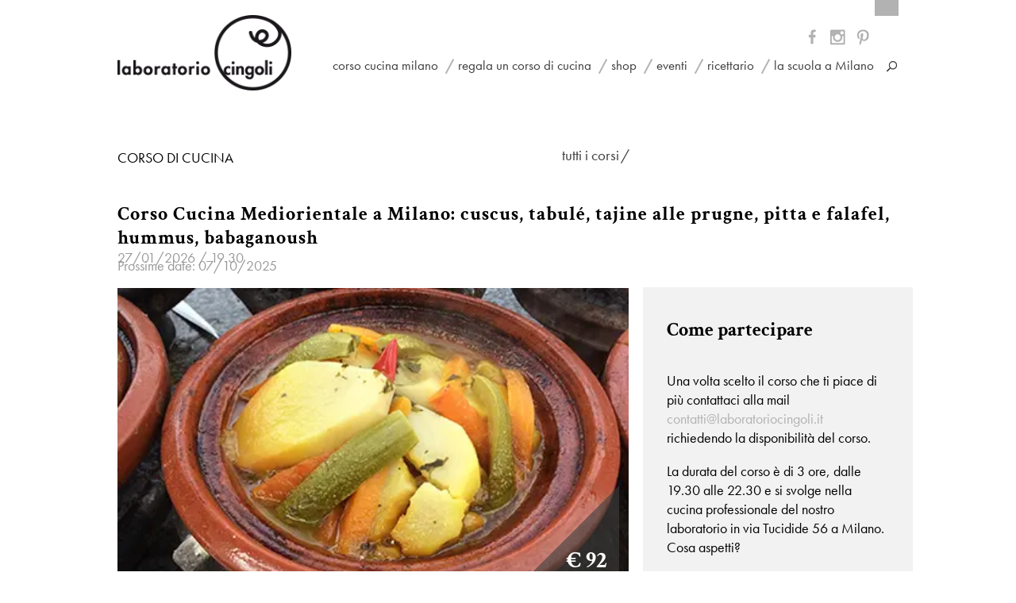

--- FILE ---
content_type: text/html; charset=UTF-8
request_url: https://www.laboratoriocingoli.it/corsi/corso-di-cucina-mediorientale-a-milano/
body_size: 17924
content:
<!DOCTYPE html>
<!--[if IE 8 ]><html dir="ltr" lang="it-IT" class="no-js ie8 oldie"><![endif]-->
<!--[if (gte IE 9)|(gt IEMobile 7)|!(IEMobile)|!(IE)]><!--><html lang="it-IT"><!--<![endif]-->
<head>
<!-- Google tag (gtag.js) -->
<script async src="https://www.googletagmanager.com/gtag/js?id=G-JYJX372EHQ"></script>
<script>
  window.dataLayer = window.dataLayer || [];
  function gtag(){dataLayer.push(arguments);}
  gtag('js', new Date());
  gtag('config', 'G-JYJX372EHQ');
</script>
<meta charset="UTF-8" />
<meta name="google-site-verification" content="P_dWOLNu1EbkMlGIYyUEsSUPnfp7OULIKUD7MHwlsC0" />
<meta name="viewport" content="width=device-width" />
<meta http-equiv="X-UA-Compatible" content="IE=edge">
<title>Corso di cucina mediorientale a Milano</title>
<link rel="profile" href="http://gmpg.org/xfn/11" />
<link rel="pingback" href="https://www.laboratoriocingoli.it/xmlrpc.php" />
<!--[if lt IE 9]>
<script src="https://cdnjs.cloudflare.com/ajax/libs/html5shiv/3.7.2/html5shiv.min.js" type="text/javascript"></script>
<![endif]-->
<meta name='robots' content='index, follow, max-image-preview:large, max-snippet:-1, max-video-preview:-1' />
	<style>img:is([sizes="auto" i], [sizes^="auto," i]) { contain-intrinsic-size: 3000px 1500px }</style>
	
	<!-- This site is optimized with the Yoast SEO plugin v26.7 - https://yoast.com/wordpress/plugins/seo/ -->
	<meta name="description" content="Nel nostro corso di cucina mediorientale a Milano imparerai a cucinare la tajine, il cuscus, i falafel, l’hummus, il babaghanoush e il tabulè" />
	<link rel="canonical" href="https://www.laboratoriocingoli.it/corsi/corso-di-cucina-mediorientale-a-milano/" />
	<meta property="og:locale" content="it_IT" />
	<meta property="og:type" content="article" />
	<meta property="og:title" content="Corso di cucina mediorientale a Milano" />
	<meta property="og:description" content="Nel nostro corso di cucina mediorientale a Milano imparerai a cucinare la tajine, il cuscus, i falafel, l’hummus, il babaghanoush e il tabulè" />
	<meta property="og:url" content="https://www.laboratoriocingoli.it/corsi/corso-di-cucina-mediorientale-a-milano/" />
	<meta property="og:site_name" content="Laboratorio Cingoli" />
	<meta property="article:publisher" content="https://www.facebook.com/laboratoriodicucinacingoli" />
	<meta property="article:modified_time" content="2025-10-16T08:52:33+00:00" />
	<meta property="og:image" content="https://www.laboratoriocingoli.it/wp-content/uploads/2015/07/tajina-di-verdure.jpg" />
	<meta property="og:image:width" content="420" />
	<meta property="og:image:height" content="250" />
	<meta property="og:image:type" content="image/jpeg" />
	<meta name="twitter:card" content="summary_large_image" />
	<meta name="twitter:label1" content="Tempo di lettura stimato" />
	<meta name="twitter:data1" content="4 minuti" />
	<script type="application/ld+json" class="yoast-schema-graph">{"@context":"https://schema.org","@graph":[{"@type":"WebPage","@id":"https://www.laboratoriocingoli.it/corsi/corso-di-cucina-mediorientale-a-milano/","url":"https://www.laboratoriocingoli.it/corsi/corso-di-cucina-mediorientale-a-milano/","name":"Corso di cucina mediorientale a Milano","isPartOf":{"@id":"https://www.laboratoriocingoli.it/#website"},"primaryImageOfPage":{"@id":"https://www.laboratoriocingoli.it/corsi/corso-di-cucina-mediorientale-a-milano/#primaryimage"},"image":{"@id":"https://www.laboratoriocingoli.it/corsi/corso-di-cucina-mediorientale-a-milano/#primaryimage"},"thumbnailUrl":"https://www.laboratoriocingoli.it/wp-content/uploads/2015/07/tajina-di-verdure.jpg","datePublished":"2024-05-31T08:31:58+00:00","dateModified":"2025-10-16T08:52:33+00:00","description":"Nel nostro corso di cucina mediorientale a Milano imparerai a cucinare la tajine, il cuscus, i falafel, l’hummus, il babaghanoush e il tabulè","breadcrumb":{"@id":"https://www.laboratoriocingoli.it/corsi/corso-di-cucina-mediorientale-a-milano/#breadcrumb"},"inLanguage":"it-IT","potentialAction":[{"@type":"ReadAction","target":["https://www.laboratoriocingoli.it/corsi/corso-di-cucina-mediorientale-a-milano/"]}]},{"@type":"ImageObject","inLanguage":"it-IT","@id":"https://www.laboratoriocingoli.it/corsi/corso-di-cucina-mediorientale-a-milano/#primaryimage","url":"https://www.laboratoriocingoli.it/wp-content/uploads/2015/07/tajina-di-verdure.jpg","contentUrl":"https://www.laboratoriocingoli.it/wp-content/uploads/2015/07/tajina-di-verdure.jpg","width":420,"height":250,"caption":"corso-di-cucina-mediorientale-a-Milano"},{"@type":"BreadcrumbList","@id":"https://www.laboratoriocingoli.it/corsi/corso-di-cucina-mediorientale-a-milano/#breadcrumb","itemListElement":[{"@type":"ListItem","position":1,"name":"Home","item":"https://www.laboratoriocingoli.it/"},{"@type":"ListItem","position":2,"name":"Corsi","item":"https://www.laboratoriocingoli.it/corsi/"},{"@type":"ListItem","position":3,"name":"Corso Cucina Mediorientale a Milano: cuscus, tabulé, tajine alle prugne, pitta e falafel, hummus, babaganoush"}]},{"@type":"WebSite","@id":"https://www.laboratoriocingoli.it/#website","url":"https://www.laboratoriocingoli.it/","name":"Laboratorio Cingoli","description":"Scuola di Cucina Milano","publisher":{"@id":"https://www.laboratoriocingoli.it/#organization"},"potentialAction":[{"@type":"SearchAction","target":{"@type":"EntryPoint","urlTemplate":"https://www.laboratoriocingoli.it/?s={search_term_string}"},"query-input":{"@type":"PropertyValueSpecification","valueRequired":true,"valueName":"search_term_string"}}],"inLanguage":"it-IT"},{"@type":"Organization","@id":"https://www.laboratoriocingoli.it/#organization","name":"Laboratorio Cingoli Sas","url":"https://www.laboratoriocingoli.it/","logo":{"@type":"ImageObject","inLanguage":"it-IT","@id":"https://www.laboratoriocingoli.it/#/schema/logo/image/","url":"https://www.laboratoriocingoli.it/wp-content/uploads/2015/08/logo-cerchio-2011-positivo.jpg","contentUrl":"https://www.laboratoriocingoli.it/wp-content/uploads/2015/08/logo-cerchio-2011-positivo.jpg","width":317,"height":317,"caption":"Laboratorio Cingoli Sas"},"image":{"@id":"https://www.laboratoriocingoli.it/#/schema/logo/image/"},"sameAs":["https://www.facebook.com/laboratoriodicucinacingoli","https://instagram.com/giulianocingoli/","https://www.youtube.com/channel/UCYGKb5cTm1fPa1kEkNMmM8g"]}]}</script>
	<!-- / Yoast SEO plugin. -->


<link rel='dns-prefetch' href='//code.jquery.com' />
<link rel='dns-prefetch' href='//maxcdn.bootstrapcdn.com' />
<link rel="alternate" type="application/rss+xml" title="Laboratorio Cingoli &raquo; Feed" href="https://www.laboratoriocingoli.it/feed/" />
<link rel="alternate" type="application/rss+xml" title="Laboratorio Cingoli &raquo; Feed dei commenti" href="https://www.laboratoriocingoli.it/comments/feed/" />
<script type="text/javascript">
/* <![CDATA[ */
window._wpemojiSettings = {"baseUrl":"https:\/\/s.w.org\/images\/core\/emoji\/16.0.1\/72x72\/","ext":".png","svgUrl":"https:\/\/s.w.org\/images\/core\/emoji\/16.0.1\/svg\/","svgExt":".svg","source":{"concatemoji":"https:\/\/www.laboratoriocingoli.it\/wp-includes\/js\/wp-emoji-release.min.js?ver=6.8.3"}};
/*! This file is auto-generated */
!function(s,n){var o,i,e;function c(e){try{var t={supportTests:e,timestamp:(new Date).valueOf()};sessionStorage.setItem(o,JSON.stringify(t))}catch(e){}}function p(e,t,n){e.clearRect(0,0,e.canvas.width,e.canvas.height),e.fillText(t,0,0);var t=new Uint32Array(e.getImageData(0,0,e.canvas.width,e.canvas.height).data),a=(e.clearRect(0,0,e.canvas.width,e.canvas.height),e.fillText(n,0,0),new Uint32Array(e.getImageData(0,0,e.canvas.width,e.canvas.height).data));return t.every(function(e,t){return e===a[t]})}function u(e,t){e.clearRect(0,0,e.canvas.width,e.canvas.height),e.fillText(t,0,0);for(var n=e.getImageData(16,16,1,1),a=0;a<n.data.length;a++)if(0!==n.data[a])return!1;return!0}function f(e,t,n,a){switch(t){case"flag":return n(e,"\ud83c\udff3\ufe0f\u200d\u26a7\ufe0f","\ud83c\udff3\ufe0f\u200b\u26a7\ufe0f")?!1:!n(e,"\ud83c\udde8\ud83c\uddf6","\ud83c\udde8\u200b\ud83c\uddf6")&&!n(e,"\ud83c\udff4\udb40\udc67\udb40\udc62\udb40\udc65\udb40\udc6e\udb40\udc67\udb40\udc7f","\ud83c\udff4\u200b\udb40\udc67\u200b\udb40\udc62\u200b\udb40\udc65\u200b\udb40\udc6e\u200b\udb40\udc67\u200b\udb40\udc7f");case"emoji":return!a(e,"\ud83e\udedf")}return!1}function g(e,t,n,a){var r="undefined"!=typeof WorkerGlobalScope&&self instanceof WorkerGlobalScope?new OffscreenCanvas(300,150):s.createElement("canvas"),o=r.getContext("2d",{willReadFrequently:!0}),i=(o.textBaseline="top",o.font="600 32px Arial",{});return e.forEach(function(e){i[e]=t(o,e,n,a)}),i}function t(e){var t=s.createElement("script");t.src=e,t.defer=!0,s.head.appendChild(t)}"undefined"!=typeof Promise&&(o="wpEmojiSettingsSupports",i=["flag","emoji"],n.supports={everything:!0,everythingExceptFlag:!0},e=new Promise(function(e){s.addEventListener("DOMContentLoaded",e,{once:!0})}),new Promise(function(t){var n=function(){try{var e=JSON.parse(sessionStorage.getItem(o));if("object"==typeof e&&"number"==typeof e.timestamp&&(new Date).valueOf()<e.timestamp+604800&&"object"==typeof e.supportTests)return e.supportTests}catch(e){}return null}();if(!n){if("undefined"!=typeof Worker&&"undefined"!=typeof OffscreenCanvas&&"undefined"!=typeof URL&&URL.createObjectURL&&"undefined"!=typeof Blob)try{var e="postMessage("+g.toString()+"("+[JSON.stringify(i),f.toString(),p.toString(),u.toString()].join(",")+"));",a=new Blob([e],{type:"text/javascript"}),r=new Worker(URL.createObjectURL(a),{name:"wpTestEmojiSupports"});return void(r.onmessage=function(e){c(n=e.data),r.terminate(),t(n)})}catch(e){}c(n=g(i,f,p,u))}t(n)}).then(function(e){for(var t in e)n.supports[t]=e[t],n.supports.everything=n.supports.everything&&n.supports[t],"flag"!==t&&(n.supports.everythingExceptFlag=n.supports.everythingExceptFlag&&n.supports[t]);n.supports.everythingExceptFlag=n.supports.everythingExceptFlag&&!n.supports.flag,n.DOMReady=!1,n.readyCallback=function(){n.DOMReady=!0}}).then(function(){return e}).then(function(){var e;n.supports.everything||(n.readyCallback(),(e=n.source||{}).concatemoji?t(e.concatemoji):e.wpemoji&&e.twemoji&&(t(e.twemoji),t(e.wpemoji)))}))}((window,document),window._wpemojiSettings);
/* ]]> */
</script>
<style id='wp-emoji-styles-inline-css' type='text/css'>

	img.wp-smiley, img.emoji {
		display: inline !important;
		border: none !important;
		box-shadow: none !important;
		height: 1em !important;
		width: 1em !important;
		margin: 0 0.07em !important;
		vertical-align: -0.1em !important;
		background: none !important;
		padding: 0 !important;
	}
</style>
<link rel='stylesheet' id='wp-block-library-css' href='https://www.laboratoriocingoli.it/wp-includes/css/dist/block-library/style.min.css?ver=6.8.3' type='text/css' media='all' />
<style id='classic-theme-styles-inline-css' type='text/css'>
/*! This file is auto-generated */
.wp-block-button__link{color:#fff;background-color:#32373c;border-radius:9999px;box-shadow:none;text-decoration:none;padding:calc(.667em + 2px) calc(1.333em + 2px);font-size:1.125em}.wp-block-file__button{background:#32373c;color:#fff;text-decoration:none}
</style>
<link rel='stylesheet' id='awsm-ead-public-css' href='https://www.laboratoriocingoli.it/wp-content/plugins/embed-any-document/css/embed-public.min.css?ver=2.7.12' type='text/css' media='all' />
<style id='global-styles-inline-css' type='text/css'>
:root{--wp--preset--aspect-ratio--square: 1;--wp--preset--aspect-ratio--4-3: 4/3;--wp--preset--aspect-ratio--3-4: 3/4;--wp--preset--aspect-ratio--3-2: 3/2;--wp--preset--aspect-ratio--2-3: 2/3;--wp--preset--aspect-ratio--16-9: 16/9;--wp--preset--aspect-ratio--9-16: 9/16;--wp--preset--color--black: #000000;--wp--preset--color--cyan-bluish-gray: #abb8c3;--wp--preset--color--white: #ffffff;--wp--preset--color--pale-pink: #f78da7;--wp--preset--color--vivid-red: #cf2e2e;--wp--preset--color--luminous-vivid-orange: #ff6900;--wp--preset--color--luminous-vivid-amber: #fcb900;--wp--preset--color--light-green-cyan: #7bdcb5;--wp--preset--color--vivid-green-cyan: #00d084;--wp--preset--color--pale-cyan-blue: #8ed1fc;--wp--preset--color--vivid-cyan-blue: #0693e3;--wp--preset--color--vivid-purple: #9b51e0;--wp--preset--gradient--vivid-cyan-blue-to-vivid-purple: linear-gradient(135deg,rgba(6,147,227,1) 0%,rgb(155,81,224) 100%);--wp--preset--gradient--light-green-cyan-to-vivid-green-cyan: linear-gradient(135deg,rgb(122,220,180) 0%,rgb(0,208,130) 100%);--wp--preset--gradient--luminous-vivid-amber-to-luminous-vivid-orange: linear-gradient(135deg,rgba(252,185,0,1) 0%,rgba(255,105,0,1) 100%);--wp--preset--gradient--luminous-vivid-orange-to-vivid-red: linear-gradient(135deg,rgba(255,105,0,1) 0%,rgb(207,46,46) 100%);--wp--preset--gradient--very-light-gray-to-cyan-bluish-gray: linear-gradient(135deg,rgb(238,238,238) 0%,rgb(169,184,195) 100%);--wp--preset--gradient--cool-to-warm-spectrum: linear-gradient(135deg,rgb(74,234,220) 0%,rgb(151,120,209) 20%,rgb(207,42,186) 40%,rgb(238,44,130) 60%,rgb(251,105,98) 80%,rgb(254,248,76) 100%);--wp--preset--gradient--blush-light-purple: linear-gradient(135deg,rgb(255,206,236) 0%,rgb(152,150,240) 100%);--wp--preset--gradient--blush-bordeaux: linear-gradient(135deg,rgb(254,205,165) 0%,rgb(254,45,45) 50%,rgb(107,0,62) 100%);--wp--preset--gradient--luminous-dusk: linear-gradient(135deg,rgb(255,203,112) 0%,rgb(199,81,192) 50%,rgb(65,88,208) 100%);--wp--preset--gradient--pale-ocean: linear-gradient(135deg,rgb(255,245,203) 0%,rgb(182,227,212) 50%,rgb(51,167,181) 100%);--wp--preset--gradient--electric-grass: linear-gradient(135deg,rgb(202,248,128) 0%,rgb(113,206,126) 100%);--wp--preset--gradient--midnight: linear-gradient(135deg,rgb(2,3,129) 0%,rgb(40,116,252) 100%);--wp--preset--font-size--small: 13px;--wp--preset--font-size--medium: 20px;--wp--preset--font-size--large: 36px;--wp--preset--font-size--x-large: 42px;--wp--preset--spacing--20: 0.44rem;--wp--preset--spacing--30: 0.67rem;--wp--preset--spacing--40: 1rem;--wp--preset--spacing--50: 1.5rem;--wp--preset--spacing--60: 2.25rem;--wp--preset--spacing--70: 3.38rem;--wp--preset--spacing--80: 5.06rem;--wp--preset--shadow--natural: 6px 6px 9px rgba(0, 0, 0, 0.2);--wp--preset--shadow--deep: 12px 12px 50px rgba(0, 0, 0, 0.4);--wp--preset--shadow--sharp: 6px 6px 0px rgba(0, 0, 0, 0.2);--wp--preset--shadow--outlined: 6px 6px 0px -3px rgba(255, 255, 255, 1), 6px 6px rgba(0, 0, 0, 1);--wp--preset--shadow--crisp: 6px 6px 0px rgba(0, 0, 0, 1);}:where(.is-layout-flex){gap: 0.5em;}:where(.is-layout-grid){gap: 0.5em;}body .is-layout-flex{display: flex;}.is-layout-flex{flex-wrap: wrap;align-items: center;}.is-layout-flex > :is(*, div){margin: 0;}body .is-layout-grid{display: grid;}.is-layout-grid > :is(*, div){margin: 0;}:where(.wp-block-columns.is-layout-flex){gap: 2em;}:where(.wp-block-columns.is-layout-grid){gap: 2em;}:where(.wp-block-post-template.is-layout-flex){gap: 1.25em;}:where(.wp-block-post-template.is-layout-grid){gap: 1.25em;}.has-black-color{color: var(--wp--preset--color--black) !important;}.has-cyan-bluish-gray-color{color: var(--wp--preset--color--cyan-bluish-gray) !important;}.has-white-color{color: var(--wp--preset--color--white) !important;}.has-pale-pink-color{color: var(--wp--preset--color--pale-pink) !important;}.has-vivid-red-color{color: var(--wp--preset--color--vivid-red) !important;}.has-luminous-vivid-orange-color{color: var(--wp--preset--color--luminous-vivid-orange) !important;}.has-luminous-vivid-amber-color{color: var(--wp--preset--color--luminous-vivid-amber) !important;}.has-light-green-cyan-color{color: var(--wp--preset--color--light-green-cyan) !important;}.has-vivid-green-cyan-color{color: var(--wp--preset--color--vivid-green-cyan) !important;}.has-pale-cyan-blue-color{color: var(--wp--preset--color--pale-cyan-blue) !important;}.has-vivid-cyan-blue-color{color: var(--wp--preset--color--vivid-cyan-blue) !important;}.has-vivid-purple-color{color: var(--wp--preset--color--vivid-purple) !important;}.has-black-background-color{background-color: var(--wp--preset--color--black) !important;}.has-cyan-bluish-gray-background-color{background-color: var(--wp--preset--color--cyan-bluish-gray) !important;}.has-white-background-color{background-color: var(--wp--preset--color--white) !important;}.has-pale-pink-background-color{background-color: var(--wp--preset--color--pale-pink) !important;}.has-vivid-red-background-color{background-color: var(--wp--preset--color--vivid-red) !important;}.has-luminous-vivid-orange-background-color{background-color: var(--wp--preset--color--luminous-vivid-orange) !important;}.has-luminous-vivid-amber-background-color{background-color: var(--wp--preset--color--luminous-vivid-amber) !important;}.has-light-green-cyan-background-color{background-color: var(--wp--preset--color--light-green-cyan) !important;}.has-vivid-green-cyan-background-color{background-color: var(--wp--preset--color--vivid-green-cyan) !important;}.has-pale-cyan-blue-background-color{background-color: var(--wp--preset--color--pale-cyan-blue) !important;}.has-vivid-cyan-blue-background-color{background-color: var(--wp--preset--color--vivid-cyan-blue) !important;}.has-vivid-purple-background-color{background-color: var(--wp--preset--color--vivid-purple) !important;}.has-black-border-color{border-color: var(--wp--preset--color--black) !important;}.has-cyan-bluish-gray-border-color{border-color: var(--wp--preset--color--cyan-bluish-gray) !important;}.has-white-border-color{border-color: var(--wp--preset--color--white) !important;}.has-pale-pink-border-color{border-color: var(--wp--preset--color--pale-pink) !important;}.has-vivid-red-border-color{border-color: var(--wp--preset--color--vivid-red) !important;}.has-luminous-vivid-orange-border-color{border-color: var(--wp--preset--color--luminous-vivid-orange) !important;}.has-luminous-vivid-amber-border-color{border-color: var(--wp--preset--color--luminous-vivid-amber) !important;}.has-light-green-cyan-border-color{border-color: var(--wp--preset--color--light-green-cyan) !important;}.has-vivid-green-cyan-border-color{border-color: var(--wp--preset--color--vivid-green-cyan) !important;}.has-pale-cyan-blue-border-color{border-color: var(--wp--preset--color--pale-cyan-blue) !important;}.has-vivid-cyan-blue-border-color{border-color: var(--wp--preset--color--vivid-cyan-blue) !important;}.has-vivid-purple-border-color{border-color: var(--wp--preset--color--vivid-purple) !important;}.has-vivid-cyan-blue-to-vivid-purple-gradient-background{background: var(--wp--preset--gradient--vivid-cyan-blue-to-vivid-purple) !important;}.has-light-green-cyan-to-vivid-green-cyan-gradient-background{background: var(--wp--preset--gradient--light-green-cyan-to-vivid-green-cyan) !important;}.has-luminous-vivid-amber-to-luminous-vivid-orange-gradient-background{background: var(--wp--preset--gradient--luminous-vivid-amber-to-luminous-vivid-orange) !important;}.has-luminous-vivid-orange-to-vivid-red-gradient-background{background: var(--wp--preset--gradient--luminous-vivid-orange-to-vivid-red) !important;}.has-very-light-gray-to-cyan-bluish-gray-gradient-background{background: var(--wp--preset--gradient--very-light-gray-to-cyan-bluish-gray) !important;}.has-cool-to-warm-spectrum-gradient-background{background: var(--wp--preset--gradient--cool-to-warm-spectrum) !important;}.has-blush-light-purple-gradient-background{background: var(--wp--preset--gradient--blush-light-purple) !important;}.has-blush-bordeaux-gradient-background{background: var(--wp--preset--gradient--blush-bordeaux) !important;}.has-luminous-dusk-gradient-background{background: var(--wp--preset--gradient--luminous-dusk) !important;}.has-pale-ocean-gradient-background{background: var(--wp--preset--gradient--pale-ocean) !important;}.has-electric-grass-gradient-background{background: var(--wp--preset--gradient--electric-grass) !important;}.has-midnight-gradient-background{background: var(--wp--preset--gradient--midnight) !important;}.has-small-font-size{font-size: var(--wp--preset--font-size--small) !important;}.has-medium-font-size{font-size: var(--wp--preset--font-size--medium) !important;}.has-large-font-size{font-size: var(--wp--preset--font-size--large) !important;}.has-x-large-font-size{font-size: var(--wp--preset--font-size--x-large) !important;}
:where(.wp-block-post-template.is-layout-flex){gap: 1.25em;}:where(.wp-block-post-template.is-layout-grid){gap: 1.25em;}
:where(.wp-block-columns.is-layout-flex){gap: 2em;}:where(.wp-block-columns.is-layout-grid){gap: 2em;}
:root :where(.wp-block-pullquote){font-size: 1.5em;line-height: 1.6;}
</style>
<link rel='stylesheet' id='contact-form-7-css' href='https://www.laboratoriocingoli.it/wp-content/plugins/contact-form-7/includes/css/styles.css?ver=6.1.4' type='text/css' media='all' />
<link rel='stylesheet' id='csbwf_sidebar_style-css' href='https://www.laboratoriocingoli.it/wp-content/plugins/custom-share-buttons-with-floating-sidebar/css/csbwfs.css?ver=6.8.3' type='text/css' media='all' />
<link rel='stylesheet' id='responsive-lightbox-swipebox-css' href='https://www.laboratoriocingoli.it/wp-content/plugins/responsive-lightbox/assets/swipebox/swipebox.min.css?ver=1.5.2' type='text/css' media='all' />
<link rel='stylesheet' id='font-awesome-css' href='//maxcdn.bootstrapcdn.com/font-awesome/4.2.0/css/font-awesome.min.css?ver=6.8.3' type='text/css' media='all' />
<link rel='stylesheet' id='slicknav-css' href='https://www.laboratoriocingoli.it/wp-content/themes/cingoli/js/slicknav.css?ver=6.8.3' type='text/css' media='all' />
<link rel='stylesheet' id='owlcarousel-css' href='https://www.laboratoriocingoli.it/wp-content/themes/cingoli/js/owl-carousel/owl.carousel.css?ver=6.8.3' type='text/css' media='all' />
<link rel='stylesheet' id='main-styles-css' href='https://www.laboratoriocingoli.it/wp-content/themes/cingoli/css/main.css?ver=1.0' type='text/css' media='all' />
<link rel='stylesheet' id='starter_theme_style-css' href='https://www.laboratoriocingoli.it/wp-content/themes/cingoli/style.css?ver=6.8.3' type='text/css' media='all' />
<script type="text/javascript" src="https://www.laboratoriocingoli.it/wp-includes/js/jquery/jquery.min.js?ver=3.7.1" id="jquery-core-js"></script>
<script type="text/javascript" id="jquery-core-js-after">
/* <![CDATA[ */

	  var windWidth=jQuery( window ).width();
	  //alert(windWidth);
	  var animateWidth;
	  var defaultAnimateWidth;	jQuery(document).ready(function() { 
	animateWidth="55";
    defaultAnimateWidth= animateWidth-10;
	animateHeight="49";
	defaultAnimateHeight= animateHeight-2;jQuery("div.csbwfsbtns a").hover(function(){
  jQuery(this).animate({width:animateWidth});
  },function(){
    jQuery(this).stop( true, true ).animate({width:defaultAnimateWidth});
  });jQuery("div.csbwfs-show").hide();
  jQuery("div.csbwfs-show a").click(function(){
    jQuery("div#csbwfs-social-inner").show(500);
     jQuery("div.csbwfs-show").hide(500);
    jQuery("div.csbwfs-hide").show(500);
    csbwfsSetCookie("csbwfs_show_hide_status","active","1");
  });
  
  jQuery("div.csbwfs-hide a").click(function(){
     jQuery("div.csbwfs-show").show(500);
      jQuery("div.csbwfs-hide").hide(500);
     jQuery("div#csbwfs-social-inner").hide(500);
     csbwfsSetCookie("csbwfs_show_hide_status","in_active","1");
  });var button_status=csbwfsGetCookie("csbwfs_show_hide_status");
    if (button_status =="in_active") {
      jQuery("div.csbwfs-show").show();
      jQuery("div.csbwfs-hide").hide();
     jQuery("div#csbwfs-social-inner").hide();
    } else {
      jQuery("div#csbwfs-social-inner").show();
     jQuery("div.csbwfs-show").hide();
    jQuery("div.csbwfs-hide").show();
    }});
 csbwfsCheckCookie();function csbwfsSetCookie(cname,cvalue,exdays) {
    var d = new Date();
    d.setTime(d.getTime() + (exdays*24*60*60*1000));
    var expires = "expires=" + d.toGMTString();
    document.cookie = cname+"="+cvalue+"; "+expires;
}

function csbwfsGetCookie(cname) {
    var name = cname + "=";
    var ca = document.cookie.split(';');
    for(var i=0; i<ca.length; i++) {
        var c = ca[i];
        while (c.charAt(0)==' ') c = c.substring(1);
        if (c.indexOf(name) != -1) {
            return c.substring(name.length, c.length);
        }
    }
    return "";
}

function csbwfsCheckCookie() {
	var hideshowhide = ""
    var button_status=csbwfsGetCookie("csbwfs_show_hide_status");
    if (button_status != "") {
        
    } else {
        csbwfsSetCookie("csbwfs_show_hide_status", "active",1);
    }
    if(hideshowhide=="yes")
    {
    csbwfsSetCookie("csbwfs_show_hide_status", "active",0);
    }
}
/* ]]> */
</script>
<script type="text/javascript" src="https://www.laboratoriocingoli.it/wp-includes/js/jquery/jquery-migrate.min.js?ver=3.4.1" id="jquery-migrate-js"></script>
<script type="text/javascript" src="https://www.laboratoriocingoli.it/wp-content/plugins/responsive-lightbox/assets/dompurify/purify.min.js?ver=3.1.7" id="dompurify-js"></script>
<script type="text/javascript" id="responsive-lightbox-sanitizer-js-before">
/* <![CDATA[ */
window.RLG = window.RLG || {}; window.RLG.sanitizeAllowedHosts = ["youtube.com","www.youtube.com","youtu.be","vimeo.com","player.vimeo.com"];
/* ]]> */
</script>
<script type="text/javascript" src="https://www.laboratoriocingoli.it/wp-content/plugins/responsive-lightbox/js/sanitizer.js?ver=2.6.0" id="responsive-lightbox-sanitizer-js"></script>
<script type="text/javascript" src="https://www.laboratoriocingoli.it/wp-content/plugins/responsive-lightbox/assets/swipebox/jquery.swipebox.min.js?ver=1.5.2" id="responsive-lightbox-swipebox-js"></script>
<script type="text/javascript" src="https://www.laboratoriocingoli.it/wp-includes/js/underscore.min.js?ver=1.13.7" id="underscore-js"></script>
<script type="text/javascript" src="https://www.laboratoriocingoli.it/wp-content/plugins/responsive-lightbox/assets/infinitescroll/infinite-scroll.pkgd.min.js?ver=4.0.1" id="responsive-lightbox-infinite-scroll-js"></script>
<script type="text/javascript" id="responsive-lightbox-js-before">
/* <![CDATA[ */
var rlArgs = {"script":"swipebox","selector":"lightbox","customEvents":"","activeGalleries":true,"animation":true,"hideCloseButtonOnMobile":false,"removeBarsOnMobile":false,"hideBars":true,"hideBarsDelay":5000,"videoMaxWidth":1080,"useSVG":true,"loopAtEnd":false,"woocommerce_gallery":false,"ajaxurl":"https:\/\/www.laboratoriocingoli.it\/wp-admin\/admin-ajax.php","nonce":"0b1b9b5b16","preview":false,"postId":8502,"scriptExtension":false};
/* ]]> */
</script>
<script type="text/javascript" src="https://www.laboratoriocingoli.it/wp-content/plugins/responsive-lightbox/js/front.js?ver=2.6.0" id="responsive-lightbox-js"></script>
<script></script><link rel="https://api.w.org/" href="https://www.laboratoriocingoli.it/wp-json/" /><link rel="EditURI" type="application/rsd+xml" title="RSD" href="https://www.laboratoriocingoli.it/xmlrpc.php?rsd" />
<meta name="generator" content="WordPress 6.8.3" />
<link rel='shortlink' href='https://www.laboratoriocingoli.it/?p=8502' />
<link rel="alternate" title="oEmbed (JSON)" type="application/json+oembed" href="https://www.laboratoriocingoli.it/wp-json/oembed/1.0/embed?url=https%3A%2F%2Fwww.laboratoriocingoli.it%2Fcorsi%2Fcorso-di-cucina-mediorientale-a-milano%2F" />
<link rel="alternate" title="oEmbed (XML)" type="text/xml+oembed" href="https://www.laboratoriocingoli.it/wp-json/oembed/1.0/embed?url=https%3A%2F%2Fwww.laboratoriocingoli.it%2Fcorsi%2Fcorso-di-cucina-mediorientale-a-milano%2F&#038;format=xml" />
<style type="text/css">.recentcomments a{display:inline !important;padding:0 !important;margin:0 !important;}</style><meta name="generator" content="Powered by WPBakery Page Builder - drag and drop page builder for WordPress."/>
<noscript><style>.lazyload[data-src]{display:none !important;}</style></noscript><style>.lazyload{background-image:none !important;}.lazyload:before{background-image:none !important;}</style><link rel="icon" href="https://www.laboratoriocingoli.it/wp-content/uploads/2015/07/cropped-logo-cerchio-2011-positivo-266x266-1-32x32.jpg" sizes="32x32" />
<link rel="icon" href="https://www.laboratoriocingoli.it/wp-content/uploads/2015/07/cropped-logo-cerchio-2011-positivo-266x266-1-192x192.jpg" sizes="192x192" />
<link rel="apple-touch-icon" href="https://www.laboratoriocingoli.it/wp-content/uploads/2015/07/cropped-logo-cerchio-2011-positivo-266x266-1-180x180.jpg" />
<meta name="msapplication-TileImage" content="https://www.laboratoriocingoli.it/wp-content/uploads/2015/07/cropped-logo-cerchio-2011-positivo-266x266-1-270x270.jpg" />
		<style type="text/css" id="wp-custom-css">
			/* INTRO HOMEPAGE ESPANDIBILE */
.hp-intro {
  margin: 1.5rem 0;
}

.hp-intro__text {
  position: relative;
}

/* Nascondi il checkbox fuori schermo */
.hp-intro__toggle {
  position: absolute;
  left: -9999px;
}

/* Nascondi la parte extra per default */
.hp-intro__extra {
  display: none;
}

/* Quando il checkbox è selezionato, mostra la parte extra */
.hp-intro__toggle:checked ~ .hp-intro__extra {
  display: block;
}

/* Bottone "Leggi tutto / Leggi meno" */
.hp-intro__label {
  display: inline-block;
  margin-top: 1em;
  color: #c00; /* ROSSO */
  font-weight: 600;
  text-decoration: underline;
  cursor: pointer;
}

/* Etichetta predefinita */
.hp-intro__label::before {
  content: attr(data-more);
}

/* Quando è espanso, cambia il testo del bottone */
.hp-intro__toggle:checked ~ .hp-intro__label::before {
  content: attr(data-less);
}

/* FORZA la visibilità del testo introduttivo su tutti i dispositivi */
.hp-intro__extra,
.hp-intro__text,
.hp-intro {
  display: block !important;
  height: auto !important;
  overflow: visible !important;
  max-height: none !important;
  visibility: visible !important;
  opacity: 1 !important;
}

/* Nasconde il bottone "Leggi tutto" se ancora presente */
.hp-intro__label {
  display: none !important;
}		</style>
		<noscript><style> .wpb_animate_when_almost_visible { opacity: 1; }</style></noscript></head>
<body class="wp-singular corsi-template-default single single-corsi postid-8502 wp-theme-cingoli wpb-js-composer js-comp-ver-8.6.1 vc_responsive">
<div id="page" class="hfeed site">
		<header id="masthead" class="site-header" role="banner">
		<div class="main-wrapper">
			<div class="topper-area clearfix">
				<div class="col-group-row">
					<div class="col one-fourth l-1-2 m-1-1">
												<div id="logo"><a href="https://www.laboratoriocingoli.it"><img src="[data-uri]" alt="Scuola di Cucina Milano - Laboratorio Cingoli" data-src="https://www.laboratoriocingoli.it/wp-content/themes/cingoli/images/logo-laboratorio-cingoli.png" decoding="async" class="lazyload" data-eio-rwidth="230" data-eio-rheight="100"><noscript><img src="https://www.laboratoriocingoli.it/wp-content/themes/cingoli/images/logo-laboratorio-cingoli.png" alt="Scuola di Cucina Milano - Laboratorio Cingoli" data-eio="l"></noscript></a></div>
											</div>
					<div class="col three-fourth l-1-2 m-1-1">
						<div class="clearfix">
							<a href="" target="_blank" class="cingoli-foto-top"></a>
							<div class="social-list fright">
								<ul>
									<li><a href="https://www.facebook.com/laboratoriocingolicucina/" class="fb" target="_blank" >FB</a></li>
									<li><a href="https://www.instagram.com/laboratoriocingoli/" class="yt" target="_blank" >YT</a></li>
									<li><a href="" class="in" target="_blank" >IN</a></li>
								</ul>
							</div>
						</div>
						<nav id="site-navigation" class="navigation-main" role="navigation">
							<ul id="menu-menu-di-navigazione" class="menu"><li id="menu-item-6914" class="menu-item menu-item-type-post_type menu-item-object-page menu-item-has-children menu-item-6914"><a href="https://www.laboratoriocingoli.it/corso-cucina-milano/">corso cucina milano</a>
<ul class="sub-menu">
	<li id="menu-item-7463" class="menu-item menu-item-type-post_type menu-item-object-page menu-item-7463"><a href="https://www.laboratoriocingoli.it/corso-cucina-milano/">corso cucina milano</a></li>
	<li id="menu-item-6908" class="menu-item menu-item-type-custom menu-item-object-custom menu-item-6908"><a href="https://www.laboratoriocingoli.it/regala-un-corso-di-cucina/">le offerte</a></li>
	<li id="menu-item-604" class="menu-item menu-item-type-custom menu-item-object-custom menu-item-604"><a href="https://www.laboratoriocingoli.it/corsi/">calendario corsi</a></li>
	<li id="menu-item-6942" class="menu-item menu-item-type-post_type menu-item-object-page menu-item-6942"><a href="https://www.laboratoriocingoli.it/corso-cucina-di-coppia/">corso cucina di coppia</a></li>
	<li id="menu-item-2216" class="menu-item menu-item-type-custom menu-item-object-custom menu-item-2216"><a href="https://www.laboratoriocingoli.it/regala-un-corso-di-cucina/">11 lezioni aperte</a></li>
	<li id="menu-item-2217" class="menu-item menu-item-type-custom menu-item-object-custom menu-item-2217"><a href="https://www.laboratoriocingoli.it/corso-completo-cucina-etnica/">cucina etnica</a></li>
	<li id="menu-item-5427" class="menu-item menu-item-type-post_type menu-item-object-page menu-item-5427"><a href="https://www.laboratoriocingoli.it/consulenza-per-la-ristorazione/">progettazione ristorazione</a></li>
</ul>
</li>
<li id="menu-item-2672" class="menu-item menu-item-type-custom menu-item-object-custom menu-item-has-children menu-item-2672"><a href="https://www.laboratoriocingoli.it/regala-un-corso-di-cucina/">regala un corso di cucina</a>
<ul class="sub-menu">
	<li id="menu-item-7297" class="menu-item menu-item-type-custom menu-item-object-custom menu-item-7297"><a href="https://www.laboratoriocingoli.it/regala-un-corso-di-cucina/">tutte le offerte regalo</a></li>
	<li id="menu-item-6941" class="menu-item menu-item-type-post_type menu-item-object-page menu-item-6941"><a href="https://www.laboratoriocingoli.it/corso-completo-cucina-classica/">corso completo di Cucina Classica 10+1</a></li>
	<li id="menu-item-6943" class="menu-item menu-item-type-post_type menu-item-object-page menu-item-6943"><a href="https://www.laboratoriocingoli.it/corso-completo-cucina-etnica/">corso completo di cucina etnica</a></li>
	<li id="menu-item-6944" class="menu-item menu-item-type-post_type menu-item-object-page menu-item-6944"><a href="https://www.laboratoriocingoli.it/?page_id=6345">pacchetto 11 lezioni aperte</a></li>
	<li id="menu-item-7288" class="menu-item menu-item-type-post_type menu-item-object-page menu-item-7288"><a href="https://www.laboratoriocingoli.it/regala-una-lezione-di-cucina-a-milano/">regala una Lezione di Cucina a Milano</a></li>
</ul>
</li>
<li id="menu-item-7311" class="menu-item menu-item-type-post_type menu-item-object-page menu-item-has-children menu-item-7311"><a href="https://www.laboratoriocingoli.it/sunday-cooking-for-a-week/">shop</a>
<ul class="sub-menu">
	<li id="menu-item-7314" class="menu-item menu-item-type-custom menu-item-object-custom menu-item-7314"><a href="https://www.laboratoriocingoli.it/shop-online/coltelli-in-acciaio-al-carbonio-lamacarbonio/">coltelli lamacarbonio</a></li>
	<li id="menu-item-7313" class="menu-item menu-item-type-custom menu-item-object-custom menu-item-7313"><a href="https://www.giulianocingoli.it/libri/">libri di cucina</a></li>
</ul>
</li>
<li id="menu-item-4091" class="menu-item menu-item-type-custom menu-item-object-custom menu-item-has-children menu-item-4091"><a>eventi</a>
<ul class="sub-menu">
	<li id="menu-item-577" class="menu-item menu-item-type-custom menu-item-object-custom menu-item-577"><a href="https://www.laboratoriocingoli.it/team-building-in-cucina-eventi-privati/">eventi privati</a></li>
	<li id="menu-item-576" class="menu-item menu-item-type-custom menu-item-object-custom menu-item-576"><a href="https://www.laboratoriocingoli.it/team-building-in-cucina-eventi-privati-2/">team building</a></li>
</ul>
</li>
<li id="menu-item-93" class="menu-item menu-item-type-custom menu-item-object-custom menu-item-has-children menu-item-93"><a>ricettario</a>
<ul class="sub-menu">
	<li id="menu-item-7439" class="menu-item menu-item-type-custom menu-item-object-custom menu-item-7439"><a href="https://www.laboratoriocingoli.it/ricette/">tutte le ricette</a></li>
	<li id="menu-item-7428" class="menu-item menu-item-type-custom menu-item-object-custom menu-item-7428"><a href="https://www.laboratoriocingoli.it/category/antipasti-e-finger-food/">antipasti e finger</a></li>
	<li id="menu-item-7429" class="menu-item menu-item-type-custom menu-item-object-custom menu-item-7429"><a href="https://www.laboratoriocingoli.it/category/riso/">riso</a></li>
	<li id="menu-item-7430" class="menu-item menu-item-type-custom menu-item-object-custom menu-item-7430"><a href="https://www.laboratoriocingoli.it/category/pasta/">pasta</a></li>
	<li id="menu-item-7431" class="menu-item menu-item-type-custom menu-item-object-custom menu-item-7431"><a href="https://www.laboratoriocingoli.it/category/carne/">carne</a></li>
	<li id="menu-item-7437" class="menu-item menu-item-type-custom menu-item-object-custom menu-item-7437"><a href="https://www.laboratoriocingoli.it/category/cucina-thailandese/">thailandese</a></li>
	<li id="menu-item-7438" class="menu-item menu-item-type-custom menu-item-object-custom menu-item-7438"><a href="https://www.laboratoriocingoli.it/category/cucina-giapponese/">sushi</a></li>
	<li id="menu-item-7432" class="menu-item menu-item-type-custom menu-item-object-custom menu-item-7432"><a href="https://www.laboratoriocingoli.it/category/pesce/">pesce</a></li>
	<li id="menu-item-7433" class="menu-item menu-item-type-custom menu-item-object-custom menu-item-7433"><a href="https://www.laboratoriocingoli.it/category/molluschi-e-crostacei/">molluschi e crostacei</a></li>
	<li id="menu-item-7434" class="menu-item menu-item-type-custom menu-item-object-custom menu-item-7434"><a href="https://www.laboratoriocingoli.it/category/verdura/">verdura</a></li>
	<li id="menu-item-7435" class="menu-item menu-item-type-custom menu-item-object-custom menu-item-7435"><a href="https://www.laboratoriocingoli.it/category/dolci/">dolci</a></li>
	<li id="menu-item-7436" class="menu-item menu-item-type-custom menu-item-object-custom menu-item-7436"><a href="https://www.laboratoriocingoli.it/category/cucina-mediorientale/">mediorientale</a></li>
</ul>
</li>
<li id="menu-item-909" class="menu-item menu-item-type-custom menu-item-object-custom menu-item-has-children menu-item-909"><a>la scuola a Milano</a>
<ul class="sub-menu">
	<li id="menu-item-7626" class="menu-item menu-item-type-custom menu-item-object-custom menu-item-7626"><a href="https://www.laboratoriocingoli.it/come-arrivare-da-noi/">contatti</a></li>
	<li id="menu-item-7155" class="menu-item menu-item-type-custom menu-item-object-custom menu-item-7155"><a href="https://www.laboratoriocingoli.it/scuola-di-cucina-a-milano/">scuola di cucina a milano</a></li>
	<li id="menu-item-908" class="menu-item menu-item-type-post_type menu-item-object-page menu-item-908"><a href="https://www.laboratoriocingoli.it/affitta-cucina-milano/">affitta una cucina a milano</a></li>
	<li id="menu-item-9242" class="menu-item menu-item-type-post_type menu-item-object-page menu-item-9242"><a href="https://www.laboratoriocingoli.it/chi-siamo/">chi siamo</a></li>
	<li id="menu-item-3338" class="menu-item menu-item-type-post_type menu-item-object-page menu-item-3338"><a href="https://www.laboratoriocingoli.it/consulenza-per-la-ristorazione/">startup ristorazione</a></li>
</ul>
</li>
</ul>							<div class="search-form">	<form method="get" id="searchform" class="searchform clearfix" action="https://www.laboratoriocingoli.it/" role="search">
		<input type="search" class="field" name="s" value="" id="s" placeholder="Che cosa cerchi?" />
		<button type="submit" class="submit" id="searchsubmit">Cerca</button>
		<span class="icon-close"></span>
	</form>
</div>
						</nav>
						<div id="mobile-nav"></div>
					</div>
				</div>
			</div>
		</div>
	</header>
	<div id="main" class="site-main">
		<div class="breadcrumbs" xmlns:v="http://rdf.data-vocabulary.org/#">
		<div class="main-wrapper">
			<div class="col-group-row">
				<div class="col full-col">
					<span typeof="v:Breadcrumb"><a rel="v:url" property="v:title" title="Vai a Laboratorio Cingoli." href="https://www.laboratoriocingoli.it" class="home">Laboratorio Cingoli</a></span> / <span typeof="v:Breadcrumb"><a rel="v:url" property="v:title" title="Vai a Corsi." href="https://www.laboratoriocingoli.it/corsi/">Corsi</a></span> / <span typeof="v:Breadcrumb"><a rel="v:url" property="v:title" title="Go to the Tutte le Lezioni di Cucina ETNICA Tipologie di Cucina archives." href="https://www.laboratoriocingoli.it/tipologia-di-cucina/etnica/">Tutte le Lezioni di Cucina ETNICA</a></span> / <span typeof="v:Breadcrumb"><span property="v:title">Corso Cucina Mediorientale a Milano: cuscus, tabulé, tajine alle prugne, pitta e falafel, hummus, babaganoush</span></span>		    	</div>
			</div>
	    </div>
	</div>
				<script>jQuery(function(){ jQuery('#menu-item-92').addClass('current-menu-item'); });</script>
	
	<div id="primary" class="content-area">



		<div id="content" class="site-content main-wrapper" role="main">

		<header class="head-block">

			<div class="col-group-row">

				<div class="col two-third">

					<h1 class="fleft entry-title">Corso di cucina</h1>

					<a class="view-all fright" href="https://www.laboratoriocingoli.it/corsi/">Tutti i corsi</a>

				</div>

			</div>

		</header>



			
				
					<article id="post-8502" class="post-8502 corsi type-corsi status-publish has-post-thumbnail hentry tipologia_di_cucina-etnica">

						<header class="head-block">

							<div class="col-group-row no-marg">

								<div class="col full-col">

									<h1 class="entry-title">Corso Cucina Mediorientale a Milano: cuscus, tabulé, tajine alle prugne, pitta e falafel, hummus, babaganoush</h1>

									<div class="meta">

										<div class="date">
											27/01/2026 / 19.30										</div>
											<div class="date">Prossime date: 07/10/2025</div>
										
										

									</div><!--/.meta-->

								</div>

							</div><!--/.col-group-row-->

						</header><!--/.head-block-->

						<div class="col-group-row">

							<div class="col two-third m-1-1 preview-corso">

								<div class="costo-corso-triangle"><div class="costo-corso">€ 92</div></div>

								<figure class="main-thumb"><img width="420" height="250" src="[data-uri]" class="attachment-slider-thumb size-slider-thumb wp-post-image lazyload" alt="corso-di-cucina-mediorientale-a-Milano" decoding="async" fetchpriority="high"   data-src="https://www.laboratoriocingoli.it/wp-content/uploads/2015/07/tajina-di-verdure.jpg" data-srcset="https://www.laboratoriocingoli.it/wp-content/uploads/2015/07/tajina-di-verdure.jpg 420w, https://www.laboratoriocingoli.it/wp-content/uploads/2015/07/tajina-di-verdure-300x179.jpg 300w, https://www.laboratoriocingoli.it/wp-content/uploads/2015/07/tajina-di-verdure-277x165.jpg 277w" data-sizes="auto" data-eio-rwidth="420" data-eio-rheight="250" /><noscript><img width="420" height="250" src="https://www.laboratoriocingoli.it/wp-content/uploads/2015/07/tajina-di-verdure.jpg" class="attachment-slider-thumb size-slider-thumb wp-post-image" alt="corso-di-cucina-mediorientale-a-Milano" decoding="async" fetchpriority="high" srcset="https://www.laboratoriocingoli.it/wp-content/uploads/2015/07/tajina-di-verdure.jpg 420w, https://www.laboratoriocingoli.it/wp-content/uploads/2015/07/tajina-di-verdure-300x179.jpg 300w, https://www.laboratoriocingoli.it/wp-content/uploads/2015/07/tajina-di-verdure-277x165.jpg 277w" sizes="(max-width: 420px) 100vw, 420px" data-eio="l" /></noscript></figure>

							</div><!--/.full-col-->

							<div class="col one-third m-1-1 regolamento-int">

								<h3>Come partecipare</h3>

								<p><p>Una volta scelto il corso che ti piace di più contattaci alla mail <a href="mailto:contatti@laboratoriocingoli.it">contatti@laboratoriocingoli.it</a> richiedendo la disponibilità del corso.</p>
<p>La durata del corso è di 3 ore, dalle 19.30 alle 22.30 e si svolge nella cucina professionale del nostro laboratorio in via Tucidide 56 a Milano. Cosa aspetti?</p>
</p>

							</div>

						</div><!--/.col-group-row-->

						

						

						<div class="entry-content">

							<div class="col-group-row no-marg">

									<div class="col full-col">



									<h1><strong><span style="color: #ff6600;">CORSO CUCINA MEDIORIENTALE: CUSCUS, FALAFEL, HUMMUS, BABAGANOUSH, TABULÈ</span></strong></h1>
<p><span style="font-weight: 400;">Nel nostro </span><b>corso di cucina mediorientale a Milano </b><span style="font-weight: 400;">potrai imparare a prepare la tajine, il cuscus, i falafel, l’hummus, il babaghanoush e il tabulè, imparerai anche a preparare la carne e il pesce in differenti modi.</span></p>
<h2><strong><span style="text-decoration: underline;">DESCRIZIONE DEL CORSO</span></strong></h2>
<p><span style="font-weight: 400;">Nel nostro </span><b>corso di cucina mediorientale </b><span style="font-weight: 400;">preparerai la carne e il pesce in maniera differente.</span></p>
<p><span style="font-weight: 400;">Imparerai a: </span></p>
<ul>
<li style="font-weight: 400;" aria-level="1"><span style="font-weight: 400;">preparare la tajine di carne alla yemenita con le albicocche e anche quella di pesce con le mandorle marocchine, sono molto più semplici da preparare di quel che si pensi; </span></li>
<li style="font-weight: 400;" aria-level="1"><span style="font-weight: 400;">fare il cuscus, ti sveleremo dei piccoli segreti, come il burro, per farlo venire veramente buono.</span></li>
<li style="font-weight: 400;" aria-level="1"><span style="font-weight: 400;">cucinare i falafel di fave o di ceci con le salsine arabe, un altro grande classico, facile da preparare e buono da mangiare.</span></li>
</ul>
<p><span style="font-weight: 400;">Queste ricette sono ottime per una cena, o un aperitivo etnico con gli amici.</span></p>
<hr />
<h2><strong><span style="text-decoration: underline;">LE RICETTE DEL CORSO</span></strong></h2>
<h2><span style="font-weight: 400;">– </span><span style="font-weight: 400; color: #ff6600;">Cosciotto di agnello con le albicocche alla yemenita:</span></h2>
<p><span style="font-weight: 400;">Per prima faremo rosolare la carne (</span><a href="https://www.laboratoriocingoli.it/shop-online/cucina-elementare/"><span style="font-weight: 400;">separazione delle cotture</span></a><span style="font-weight: 400;">), poi soffriggeremo abbondante cipolla a cubetti grandi e altrettante carote a lunette e uniremo l’acqua, una stecca di cannella avvolta nel cotone (per ritrovarla dopo la cottura), zafferano, una busta di albicocche secche, il sale, porteremo a cottura in pentola a pressione e una volta cotta la carne faremo restringere i liquidi.</span></p>
<h3><span style="font-weight: 400;">– </span><span style="font-weight: 400; color: #ff6600;">Pesce (sgombri e branzino) con melanzane, cipolle, zucchine, carote e spezie, come intingolo per il cuscus:</span></h3>
<p><span style="font-weight: 400;">Inizialmente toglieremo le teste e le code, taglieremo il pesce in tranci e con gli scarti prepareremo del fumetto coprendoli di acqua e portandoli a ebollizione per 30 minuti.</span><span style="font-weight: 400;"><br />
</span><span style="font-weight: 400;">Soffriggeremo a scalare (separazione delle cotture) le verdure: prima le cipolle, poi le carote, di seguito le zucchine ed infine le melanzane che altrimenti assorbono tutto l’olio.</span><span style="font-weight: 400;"><br />
</span><span style="font-weight: 400;">Dopo aggiungeremo una punta di cucchiaino di coriandolo e altrettanto cumino, 1 cucchiaino di curcuma e una bustina di zafferano, poi copriremo di fumetto e porteremo tutto a cottura.</span><span style="font-weight: 400;"><br />
</span><span style="font-weight: 400;">Quando i liquidi si saranno ristretti e le verdure saranno al dente correggeremo di sale. All’ultimo, prima di mangiarlo, uniremo il pesce che cuocerà in un’istante.</span></p>
<h2><span style="font-weight: 400;">– </span><span style="font-weight: 400; color: #ff6600;">Preparazione del cuscus per le ricette del corso cucina mediorientale:</span></h2>
<p><span style="font-weight: 400;">In una teglia che lo contenga largo (ogni mezzo kg di cuscus medio precotto disidratato), uniremo 2 cucchiai di burro e mezzo litro di liquido bollente (brodo di carne per il cuscus di agnello e fumetto per la tajina di pesce), copriremo con la stagnola e dopo 3 minuti di orologio lo sgraneremo con due forchette, poi lo lasceremo riposare coperto fino a quando lo mangeremo tutti insieme.</span></p>
<h3><span style="font-weight: 400;">– </span><span style="font-weight: 400; color: #ff6600;">Tabulè:</span></h3>
<p><span style="font-weight: 400;">Con il cuscus prepareremo anche il Tabulè: un’insalata con ceci, pomodori, prezzemolo, cetrioli, olio e limone.</span></p>
<p><span style="font-weight: 400;">– </span><span style="font-weight: 400; color: #ff6600;">Falafel e salse mediorientali del corso cucina mediorientale:</span></p>
<p><span style="font-weight: 400;">Inizieremo tritando col mixer: fave secche bagnate dal giorno prima, aglio, abbondante prezzemolo, cipolla, scalogno, peperoncino, coriandolo e cumino in polvere, lievito istantaneo, zafferano e sale.</span></p>
<p><span style="font-weight: 400;">Poi prepareremo e friggeremo questo impasto a polpette e accompagneremo i falafel con pita, pomodoro, cetrioli e salse arabe: di sesamo, al peperoncino, hummus di ceci e babaganoush di melanzane, preparate al momento.</span></p>
<hr />
<h2><span style="color: #ff6600;"><strong><span style="color: #000000;"><span style="color: #ff6600;">SCONTI</span> SUL NOSTRO SHOP PER CHI ACQUISTA A LEZIONE</span></strong></span></h2>
<p>Partecipando a questo corso potrai acquistare i nostri <span style="color: #ff6600;"><a style="color: #ff6600;" href="https://www.laboratoriocingoli.it/libri/"><strong><span style="text-decoration: underline;">libri</span></strong></a></span> e <span style="color: #ff6600;"><a style="color: #ff6600;" href="https://www.laboratoriocingoli.it/coltelli-acciaio-al-carbonio-lamacarbonio/"><span style="text-decoration: underline;"><strong>coltelli</strong></span></a></span> direttamente in Laboratorio ad un prezzo scontato.</p>
<p>&nbsp;</p>
<p>Preiscrizione 
<div class="wpcf7 no-js" id="wpcf7-f149-p8502-o1" lang="it-IT" dir="ltr" data-wpcf7-id="149">
<div class="screen-reader-response"><p role="status" aria-live="polite" aria-atomic="true"></p> <ul></ul></div>
<form action="/corsi/corso-di-cucina-mediorientale-a-milano/#wpcf7-f149-p8502-o1" method="post" class="wpcf7-form init" aria-label="Modulo di contatto" novalidate="novalidate" data-status="init">
<fieldset class="hidden-fields-container"><input type="hidden" name="_wpcf7" value="149" /><input type="hidden" name="_wpcf7_version" value="6.1.4" /><input type="hidden" name="_wpcf7_locale" value="it_IT" /><input type="hidden" name="_wpcf7_unit_tag" value="wpcf7-f149-p8502-o1" /><input type="hidden" name="_wpcf7_container_post" value="8502" /><input type="hidden" name="_wpcf7_posted_data_hash" value="" />
</fieldset>
<div class="col-group-row no-extgut">
	<div class="col one-half s-1-1">
		<p class="field">Nome e cognome (richiesto)<br />
<span class="wpcf7-form-control-wrap" data-name="your-name"><input size="40" maxlength="400" class="wpcf7-form-control wpcf7-text wpcf7-validates-as-required" aria-required="true" aria-invalid="false" value="" type="text" name="your-name" /></span>
		</p>
		<p class="field">Email (richiesto)<br />
<span class="wpcf7-form-control-wrap" data-name="your-email"><input size="40" maxlength="400" class="wpcf7-form-control wpcf7-email wpcf7-validates-as-required wpcf7-text wpcf7-validates-as-email" aria-required="true" aria-invalid="false" value="" type="email" name="your-email" /></span>
		</p>
		<p class="field">N° Partecipanti (richiesto)<br />
<span class="wpcf7-form-control-wrap" data-name="your-number"><input size="40" maxlength="400" class="wpcf7-form-control wpcf7-text wpcf7-validates-as-required" aria-required="true" aria-invalid="false" value="" type="text" name="your-number" /></span>
		</p>
		<p class="field">Laboratorio a cui vuoi partecipare (richiesto)<br />
<span class="wpcf7-form-control-wrap" data-name="your-subject"><input size="40" maxlength="400" class="wpcf7-form-control wpcf7-text wpcf7-validates-as-required" aria-required="true" aria-invalid="false" value="" type="text" name="your-subject" /></span>
		</p>
	</div>
	<div class="col one-half s-1-1">
		<p class="field">Il tuo messaggio (opzionale)<br />
<span class="wpcf7-form-control-wrap" data-name="your-message"><textarea cols="40" rows="10" maxlength="2000" class="wpcf7-form-control wpcf7-textarea" aria-invalid="false" name="your-message"></textarea></span>
		</p>
		<p class="field-submit"><input class="wpcf7-form-control wpcf7-submit has-spinner" type="submit" value="Invia" />
		</p>
	</div>
</div><div class="wpcf7-response-output" aria-hidden="true"></div>
</form>
</div>

									
									</div>

							</div>

						<div class="entry-content">

							<div class="col-group-row no-marg">

								<div class="page-subscribe-cta">

										

									</div>

							</div>

						</div>

										</article>



							<div class="entry-content related-items show-ricette">

							<div class="col-group-row no-marg">

									<div class="col full-col">

									


									

								</div>

							</div><!--/.col-group-row-->

						</div><!-- the-content -->

						<div class="entry-content area-listing related-items">

							<div class="col-group-row no-marg listing-corsi">

									<div class="col full-col">





									
									<div class="related corsi-related col-group-row no-marg">

										<h3 class="entry-title-section">Altri corsi</h3>

										
											<div class="col one-third m-1-1">
<div class="item-corso" data-mh="grp-item-corso">
												<figure class="main-thumb">
												<a href="https://www.laboratoriocingoli.it/?post_type=corsi&#038;p=8510" class="">
													<div class="shadow-overlay">
														<div class="call-to-action">Descrizione del corso</div>
													</div>
													<img width="630" height="364" src="[data-uri]" class="attachment-t630x364 size-t630x364 wp-post-image lazyload" alt="corso-di-cucina-cinese-riso-saltato-e-secondi-carne" decoding="async" data-src="https://www.laboratoriocingoli.it/wp-content/uploads/2015/11/cucina-cinese-630x364.jpg" data-eio-rwidth="630" data-eio-rheight="364" /><noscript><img width="630" height="364" src="https://www.laboratoriocingoli.it/wp-content/uploads/2015/11/cucina-cinese-630x364.jpg" class="attachment-t630x364 size-t630x364 wp-post-image" alt="corso-di-cucina-cinese-riso-saltato-e-secondi-carne" decoding="async" data-eio="l" /></noscript>												</a>
												</figure>
												<div class="costo-corso-triangle"><div class="costo-corso">€ 92</div></div>
												<div class="entry-content">
													<h2 class="entry-title"><a href="https://www.laboratoriocingoli.it/?post_type=corsi&#038;p=8510">Corso di Cucina Cinese a Milano: riso saltato e secondi di carne &#8211; la tecnica del Wok</a></h2>
													<div class="meta">
														<div class="date">12/11/2024 / 19.30</div>
													</div><!--/.meta-->
													<div class="entry-text">
														<p>&#8230;impareremo cosa vuol dire utilizzare il wok: uno strumento diverso che rosola come una padella e bolle come una pentola, rosola sui bordi alti e bolle sul fondo. Inizieremo con fare diverse ricette di riso, per poi passare a quelle di carne, pollo, maiale, vitello, manzo.</p>
													</div><!--/.entry-text-->

													
													
													
													
													<div class="cat-list">
														<ul><li><a href="https://www.laboratoriocingoli.it/tipologia-di-cucina/etnica/">Tutte le Lezioni di Cucina ETNICA</a></li></ul>													</div><!--/.cat-list-->
												</div><!--/.entry-content-->
											</div><!--/.item-corso-->
								</div>
									  	
											<div class="col one-third m-1-1">
<div class="item-corso" data-mh="grp-item-corso">
												<figure class="main-thumb">
												<a href="https://www.laboratoriocingoli.it/?post_type=corsi&#038;p=8504" class="">
													<div class="shadow-overlay">
														<div class="call-to-action">Descrizione del corso</div>
													</div>
													<img width="630" height="364" src="[data-uri]" class="attachment-t630x364 size-t630x364 wp-post-image lazyload" alt="corso-di-cucina-thailandese-a-milano" decoding="async" data-src="https://www.laboratoriocingoli.it/wp-content/uploads/2017/02/cucina-tailandese-tom-yum-kung-zuppa-di-gamberi-630x364.jpg" data-eio-rwidth="630" data-eio-rheight="364" /><noscript><img width="630" height="364" src="https://www.laboratoriocingoli.it/wp-content/uploads/2017/02/cucina-tailandese-tom-yum-kung-zuppa-di-gamberi-630x364.jpg" class="attachment-t630x364 size-t630x364 wp-post-image" alt="corso-di-cucina-thailandese-a-milano" decoding="async" data-eio="l" /></noscript>												</a>
												</figure>
												<div class="costo-corso-triangle"><div class="costo-corso">€ 92</div></div>
												<div class="entry-content">
													<h2 class="entry-title"><a href="https://www.laboratoriocingoli.it/?post_type=corsi&#038;p=8504">Corso Cucina Thailandese a Milano- MARZO. Dal Pad Thai al Tom Yum Kung</a></h2>
													<div class="meta">
														<div class="date">13/03/2025 / 19.30</div>
													</div><!--/.meta-->
													<div class="entry-text">
														<p>&#8230;pochi ingredienti, molto leggeri e salutari, tutto fresco, crudo o appena saltato&#8230; Fresh Spring Rolls, Tom Yum kung (zuppa di gamberi), Tom Ka Gai (zuppa di carne), curry thailandese di verdure e di pollo, Pad Thay</p>
													</div><!--/.entry-text-->

													
													
													
													
													<div class="cat-list">
														<ul><li><a href="https://www.laboratoriocingoli.it/tipologia-di-cucina/etnica/">Tutte le Lezioni di Cucina ETNICA</a></li></ul>													</div><!--/.cat-list-->
												</div><!--/.entry-content-->
											</div><!--/.item-corso-->
								</div>
									  	
											<div class="col one-third m-1-1">
<div class="item-corso" data-mh="grp-item-corso">
												<figure class="main-thumb">
												<a href="https://www.laboratoriocingoli.it/corsi/corso-cucina-thailandese-a-milano-bis/" class="">
													<div class="shadow-overlay">
														<div class="call-to-action">Descrizione del corso</div>
													</div>
													<img width="630" height="364" src="[data-uri]" class="attachment-t630x364 size-t630x364 wp-post-image lazyload" alt="corso-di-cucina-thailandese-a-milano" decoding="async" data-src="https://www.laboratoriocingoli.it/wp-content/uploads/2017/02/cucina-tailandese-tom-yum-kung-zuppa-di-gamberi-630x364.jpg" data-eio-rwidth="630" data-eio-rheight="364" /><noscript><img width="630" height="364" src="https://www.laboratoriocingoli.it/wp-content/uploads/2017/02/cucina-tailandese-tom-yum-kung-zuppa-di-gamberi-630x364.jpg" class="attachment-t630x364 size-t630x364 wp-post-image" alt="corso-di-cucina-thailandese-a-milano" decoding="async" data-eio="l" /></noscript>												</a>
												</figure>
												<div class="costo-corso-triangle"><div class="costo-corso">€ 92</div></div>
												<div class="entry-content">
													<h2 class="entry-title"><a href="https://www.laboratoriocingoli.it/corsi/corso-cucina-thailandese-a-milano-bis/">Corso di Cucina Thailandese a Milano- Dal Pad Thai al Tom Yum Kung</a></h2>
													<div class="meta">
														<div class="date">12/03/2026 / 19.30</div>
													</div><!--/.meta-->
													<div class="entry-text">
														<p>&#8230;pochi ingredienti, molto leggeri e salutari, tutto fresco, crudo o appena saltato&#8230; Fresh Spring Rolls, Tom Yum kung (zuppa di gamberi), Tom Ka Gai (zuppa di carne), curry thailandese di verdure e di pollo, Pad Thay</p>
													</div><!--/.entry-text-->

													
													
													
													
													<div class="cat-list">
														<ul><li><a href="https://www.laboratoriocingoli.it/tipologia-di-cucina/etnica/">Tutte le Lezioni di Cucina ETNICA</a></li></ul>													</div><!--/.cat-list-->
												</div><!--/.entry-content-->
											</div><!--/.item-corso-->
								</div>
									  	
											<div class="col one-third m-1-1">
<div class="item-corso" data-mh="grp-item-corso">
												<figure class="main-thumb">
												<a href="https://www.laboratoriocingoli.it/?post_type=corsi&#038;p=7681" class="">
													<div class="shadow-overlay">
														<div class="call-to-action">Descrizione del corso</div>
													</div>
													<img width="420" height="250" src="[data-uri]" class="attachment-t630x364 size-t630x364 wp-post-image lazyload" alt="corso-di-sushi-milano" decoding="async"   data-src="https://www.laboratoriocingoli.it/wp-content/uploads/2016/06/corso-sushi-milano.jpg" data-srcset="https://www.laboratoriocingoli.it/wp-content/uploads/2016/06/corso-sushi-milano.jpg 420w, https://www.laboratoriocingoli.it/wp-content/uploads/2016/06/corso-sushi-milano-300x179.jpg 300w, https://www.laboratoriocingoli.it/wp-content/uploads/2016/06/corso-sushi-milano-277x165.jpg 277w" data-sizes="auto" data-eio-rwidth="420" data-eio-rheight="250" /><noscript><img width="420" height="250" src="https://www.laboratoriocingoli.it/wp-content/uploads/2016/06/corso-sushi-milano.jpg" class="attachment-t630x364 size-t630x364 wp-post-image" alt="corso-di-sushi-milano" decoding="async" srcset="https://www.laboratoriocingoli.it/wp-content/uploads/2016/06/corso-sushi-milano.jpg 420w, https://www.laboratoriocingoli.it/wp-content/uploads/2016/06/corso-sushi-milano-300x179.jpg 300w, https://www.laboratoriocingoli.it/wp-content/uploads/2016/06/corso-sushi-milano-277x165.jpg 277w" sizes="(max-width: 420px) 100vw, 420px" data-eio="l" /></noscript>												</a>
												</figure>
												<div class="costo-corso-triangle"><div class="costo-corso">€ 92</div></div>
												<div class="entry-content">
													<h2 class="entry-title"><a href="https://www.laboratoriocingoli.it/?post_type=corsi&#038;p=7681">Corso Sushi e Cucina Giapponese a Milano- Sushi, Nigiri e Maki</a></h2>
													<div class="meta">
														<div class="date">18/03/2025 / h 19.30</div>
													</div><!--/.meta-->
													<div class="entry-text">
														<p>Nel nostro coso di Sushi a Milano imparerai a cuocere il riso, tagliare il pesce, preparare sushi, sashimi, nigiri, onighiri e uromaki, con salmone, tonno, gamberi e avocado. </p>
													</div><!--/.entry-text-->

													
													
													
													
													<div class="cat-list">
														<ul><li><a href="https://www.laboratoriocingoli.it/tipologia-di-cucina/etnica/">Tutte le Lezioni di Cucina ETNICA</a></li></ul>													</div><!--/.cat-list-->
												</div><!--/.entry-content-->
											</div><!--/.item-corso-->
								</div>
									  	
											<div class="col one-third m-1-1">
<div class="item-corso" data-mh="grp-item-corso">
												<figure class="main-thumb">
												<a href="https://www.laboratoriocingoli.it/corsi/corso-di-sushi-milano/" class="">
													<div class="shadow-overlay">
														<div class="call-to-action">Descrizione del corso</div>
													</div>
													<img width="420" height="250" src="[data-uri]" class="attachment-t630x364 size-t630x364 wp-post-image lazyload" alt="corso-di-sushi-milano" decoding="async"   data-src="https://www.laboratoriocingoli.it/wp-content/uploads/2016/06/corso-sushi-milano.jpg" data-srcset="https://www.laboratoriocingoli.it/wp-content/uploads/2016/06/corso-sushi-milano.jpg 420w, https://www.laboratoriocingoli.it/wp-content/uploads/2016/06/corso-sushi-milano-300x179.jpg 300w, https://www.laboratoriocingoli.it/wp-content/uploads/2016/06/corso-sushi-milano-277x165.jpg 277w" data-sizes="auto" data-eio-rwidth="420" data-eio-rheight="250" /><noscript><img width="420" height="250" src="https://www.laboratoriocingoli.it/wp-content/uploads/2016/06/corso-sushi-milano.jpg" class="attachment-t630x364 size-t630x364 wp-post-image" alt="corso-di-sushi-milano" decoding="async" srcset="https://www.laboratoriocingoli.it/wp-content/uploads/2016/06/corso-sushi-milano.jpg 420w, https://www.laboratoriocingoli.it/wp-content/uploads/2016/06/corso-sushi-milano-300x179.jpg 300w, https://www.laboratoriocingoli.it/wp-content/uploads/2016/06/corso-sushi-milano-277x165.jpg 277w" sizes="(max-width: 420px) 100vw, 420px" data-eio="l" /></noscript>												</a>
												</figure>
												<div class="costo-corso-triangle"><div class="costo-corso">€ 92</div></div>
												<div class="entry-content">
													<h2 class="entry-title"><a href="https://www.laboratoriocingoli.it/corsi/corso-di-sushi-milano/">Corso Sushi e Cucina Giapponese a Milano : Sushi, Nigiri e Maki</a></h2>
													<div class="meta">
														<div class="date">03/02/2026 / h 19.30</div>
													</div><!--/.meta-->
													<div class="entry-text">
														<p>Nel nostro coso di Sushi a Milano imparerai a cuocere il riso, tagliare il pesce, preparare sushi, sashimi, nigiri, onighiri e uromaki, con salmone, tonno, gamberi e avocado. </p>
													</div><!--/.entry-text-->

													
													
													
													
													<div class="cat-list">
														<ul><li><a href="https://www.laboratoriocingoli.it/tipologia-di-cucina/etnica/">Tutte le Lezioni di Cucina ETNICA</a></li></ul>													</div><!--/.cat-list-->
												</div><!--/.entry-content-->
											</div><!--/.item-corso-->
								</div>
									  	
											<div class="col one-third m-1-1">
<div class="item-corso" data-mh="grp-item-corso">
												<figure class="main-thumb">
												<a href="https://www.laboratoriocingoli.it/corsi/corso-di-cucina-cinese-milano-udon-e-spaghetti-con-wok/" class="">
													<div class="shadow-overlay">
														<div class="call-to-action">Descrizione del corso</div>
													</div>
													<img width="420" height="250" src="[data-uri]" class="attachment-t630x364 size-t630x364 wp-post-image lazyload" alt="corso-di-cucina-cinese-con-la-tecnica-del-wok" decoding="async"   data-src="https://www.laboratoriocingoli.it/wp-content/uploads/2023/11/udon.jpg" data-srcset="https://www.laboratoriocingoli.it/wp-content/uploads/2023/11/udon.jpg 420w, https://www.laboratoriocingoli.it/wp-content/uploads/2023/11/udon-300x179.jpg 300w, https://www.laboratoriocingoli.it/wp-content/uploads/2023/11/udon-277x165.jpg 277w" data-sizes="auto" data-eio-rwidth="420" data-eio-rheight="250" /><noscript><img width="420" height="250" src="https://www.laboratoriocingoli.it/wp-content/uploads/2023/11/udon.jpg" class="attachment-t630x364 size-t630x364 wp-post-image" alt="corso-di-cucina-cinese-con-la-tecnica-del-wok" decoding="async" srcset="https://www.laboratoriocingoli.it/wp-content/uploads/2023/11/udon.jpg 420w, https://www.laboratoriocingoli.it/wp-content/uploads/2023/11/udon-300x179.jpg 300w, https://www.laboratoriocingoli.it/wp-content/uploads/2023/11/udon-277x165.jpg 277w" sizes="(max-width: 420px) 100vw, 420px" data-eio="l" /></noscript>												</a>
												</figure>
												<div class="costo-corso-triangle"><div class="costo-corso">€ 92</div></div>
												<div class="entry-content">
													<h2 class="entry-title"><a href="https://www.laboratoriocingoli.it/corsi/corso-di-cucina-cinese-milano-udon-e-spaghetti-con-wok/">Corso di Cucina Cinese- La tecnica del Wok: Udon, Spaghettini saltati e Secondi di Gamberi</a></h2>
													<div class="meta">
														<div class="date">11/02/2026 / 19.30</div>
													</div><!--/.meta-->
													<div class="entry-text">
														<p>&#8230;la tecnica di cottura con il wok, saltare: ne friggere, ne bollire, ne una padella, ne una pentola: spaghettini e pesce, tutto scottato, sano, molto gustoso, ed economico.</p>
													</div><!--/.entry-text-->

													
													
													
													
													<div class="cat-list">
														<ul><li><a href="https://www.laboratoriocingoli.it/tipologia-di-cucina/etnica/">Tutte le Lezioni di Cucina ETNICA</a></li></ul>													</div><!--/.cat-list-->
												</div><!--/.entry-content-->
											</div><!--/.item-corso-->
								</div>
									  	
											<div class="col one-third m-1-1">
<div class="item-corso" data-mh="grp-item-corso">
												<figure class="main-thumb">
												<a href="https://www.laboratoriocingoli.it/corsi/corso-di-cucina-cinese-e-ravioli-cinesi-a-milano-bis/" class="">
													<div class="shadow-overlay">
														<div class="call-to-action">Descrizione del corso</div>
													</div>
													<img width="420" height="250" src="[data-uri]" class="attachment-t630x364 size-t630x364 wp-post-image lazyload" alt="corso-di-cucina-cinese-e-ravioli-cinesi-a-milano" decoding="async"   data-src="https://www.laboratoriocingoli.it/wp-content/uploads/2023/11/577A120E-3119-4081-991D-A1D672A900A6_1_201_a.jpg" data-srcset="https://www.laboratoriocingoli.it/wp-content/uploads/2023/11/577A120E-3119-4081-991D-A1D672A900A6_1_201_a.jpg 420w, https://www.laboratoriocingoli.it/wp-content/uploads/2023/11/577A120E-3119-4081-991D-A1D672A900A6_1_201_a-300x179.jpg 300w, https://www.laboratoriocingoli.it/wp-content/uploads/2023/11/577A120E-3119-4081-991D-A1D672A900A6_1_201_a-277x165.jpg 277w" data-sizes="auto" data-eio-rwidth="420" data-eio-rheight="250" /><noscript><img width="420" height="250" src="https://www.laboratoriocingoli.it/wp-content/uploads/2023/11/577A120E-3119-4081-991D-A1D672A900A6_1_201_a.jpg" class="attachment-t630x364 size-t630x364 wp-post-image" alt="corso-di-cucina-cinese-e-ravioli-cinesi-a-milano" decoding="async" srcset="https://www.laboratoriocingoli.it/wp-content/uploads/2023/11/577A120E-3119-4081-991D-A1D672A900A6_1_201_a.jpg 420w, https://www.laboratoriocingoli.it/wp-content/uploads/2023/11/577A120E-3119-4081-991D-A1D672A900A6_1_201_a-300x179.jpg 300w, https://www.laboratoriocingoli.it/wp-content/uploads/2023/11/577A120E-3119-4081-991D-A1D672A900A6_1_201_a-277x165.jpg 277w" sizes="(max-width: 420px) 100vw, 420px" data-eio="l" /></noscript>												</a>
												</figure>
												<div class="costo-corso-triangle"><div class="costo-corso">€ 92</div></div>
												<div class="entry-content">
													<h2 class="entry-title"><a href="https://www.laboratoriocingoli.it/corsi/corso-di-cucina-cinese-e-ravioli-cinesi-a-milano-bis/">Corso di Cucina Cinese a Milano- Ravioli cinesi al vapore: di carne, brasati, con cipollotto cinese, con gamberi, di verza, con carne stufata REPLICA</a></h2>
													<div class="meta">
														<div class="date">18/03/2026 / h 19.30</div>
													</div><!--/.meta-->
													<div class="entry-text">
														<p>Ravioli al vapore di carne, brasati, con cipollotto cinese, con gamberi e zenzero, di verza, con carne stufata ai 5 aromi&#8230;<br />
Preparare la pasta acqua e farina, farla riposare e stenderla in dischi. Riempire e sigillare con diverse tecniche di chiusura. Cuocere al vapore, bolliti, brasati in brodo.</p>
													</div><!--/.entry-text-->

													
													
													
													
													<div class="cat-list">
														<ul><li><a href="https://www.laboratoriocingoli.it/tipologia-di-cucina/etnica/">Tutte le Lezioni di Cucina ETNICA</a></li></ul>													</div><!--/.cat-list-->
												</div><!--/.entry-content-->
											</div><!--/.item-corso-->
								</div>
									  	
									 </div><!--/.related-ricette-->

									


									

								</div>

							</div><!--/.col-group-row-->

						</div><!-- the-content -->

						<div class="internal-sidebar col-group">

												<div class="col col-one-third">
									<h2 class="entry-title-section fleft">LE RICETTE PIU' AMATE:</h2>
																														<div class="shop-entry">
												<a href="https://www.laboratoriocingoli.it/ricetta-della-pasta-ai-frutti-mare/">
													<img src="[data-uri]" data-src="https://www.laboratoriocingoli.it/wp-content/uploads/2018/05/pasta-ai-frutti-di-mare-.jpg" decoding="async" class="lazyload" data-eio-rwidth="1280" data-eio-rheight="1280" /><noscript><img src="https://www.laboratoriocingoli.it/wp-content/uploads/2018/05/pasta-ai-frutti-di-mare-.jpg" data-eio="l" /></noscript>
													<h3>Pasta ai frutti di mare</h3>
												</a>
											</div>
																					<div class="shop-entry">
												<a href="https://www.laboratoriocingoli.it/ricetta-della-crostata-di-zucca-e-funghi-porcini/">
													<img src="[data-uri]" data-src="https://www.laboratoriocingoli.it/wp-content/uploads/2024/05/ricetta-della-crostata-di-zucca-e-funghi.png" decoding="async" class="lazyload" data-eio-rwidth="477" data-eio-rheight="513" /><noscript><img src="https://www.laboratoriocingoli.it/wp-content/uploads/2024/05/ricetta-della-crostata-di-zucca-e-funghi.png" data-eio="l" /></noscript>
													<h3>Crostata di zucca e funghi</h3>
												</a>
											</div>
																					<div class="shop-entry">
												<a href="https://www.laboratoriocingoli.it/ricetta-dei-maki-e-degli-uramaki/">
													<img src="[data-uri]" data-src="https://www.laboratoriocingoli.it/wp-content/uploads/2015/11/maki-da-tagliare.jpg" decoding="async" class="lazyload" data-eio-rwidth="659" data-eio-rheight="444" /><noscript><img src="https://www.laboratoriocingoli.it/wp-content/uploads/2015/11/maki-da-tagliare.jpg" data-eio="l" /></noscript>
													<h3>sushi ricetta dei maki e degli uramaki </h3>
												</a>
											</div>
																											</div>
								<div class="col col-one-third">
									<h2 class="entry-title-section fleft">COLTELLI e LIBRI</h2>
																														<div class="shop-entry">
												<a href="https://www.laboratoriocingoli.it/shop-online/coltelli-in-acciaio-al-carbonio-lamacarbonio/">
													<img src="[data-uri]" data-src="https://www.laboratoriocingoli.it/wp-content/uploads/2018/10/COLTELLI-NUOVA-HOME.jpg" decoding="async" class="lazyload" data-eio-rwidth="1280" data-eio-rheight="1280" /><noscript><img src="https://www.laboratoriocingoli.it/wp-content/uploads/2018/10/COLTELLI-NUOVA-HOME.jpg" data-eio="l" /></noscript>
													<h3>coltelli in acciaio carbonio i più affilati - i più facili da affilare</h3>
												</a>
											</div>
																					<div class="shop-entry">
												<a href="https://www.cucinaelementare.it/libri/">
													<img src="[data-uri]" data-src="https://www.laboratoriocingoli.it/wp-content/uploads/2018/08/libro-cucina-elementare-la-separazione-delle-cotture-grey-2.jpg" decoding="async" class="lazyload" data-eio-rwidth="1280" data-eio-rheight="884" /><noscript><img src="https://www.laboratoriocingoli.it/wp-content/uploads/2018/08/libro-cucina-elementare-la-separazione-delle-cotture-grey-2.jpg" data-eio="l" /></noscript>
													<h3>libri di cucina - cucina elementare + cucina la domenica per tutta la settimana</h3>
												</a>
											</div>
																											</div>
								<div class="col col-one-third">
									<h2 class="entry-title-section fleft">Segui laboratoriocingoli</h2>
									<div class="entry">
<div class="fb-page" data-href="https://www.facebook.com/laboratoriocingolicucina" data-width="265px" data-small-header="false" data-adapt-container-width="false" data-hide-cover="false" data-show-facepile="true"><div class="fb-xfbml-parse-ignore"><blockquote cite="https://www.facebook.com/laboratoriocingolicucina"><a href="https://www.facebook.com/laboratoriocingolicucina">Laboratorio Cingoli</a></blockquote></div></div>									</div>
								</div>
								</div>
								
			</div>

						

						

				
			
		</div><!-- #content .site-content -->

	</div><!-- #primary .content-area -->




	</div><!-- #main -->



	<footer id="colophon" class="site-footer" role="contentinfo">

		<div class="main-wrapper">

			<div class="col-group-row">

				<div class="col two-third l-1-2 m-1-1 s-1-1">

					<div class="logo">

						<img src="[data-uri]" alt="" data-src="https://www.laboratoriocingoli.it/wp-content/themes/cingoli/images/logo-cingoli-white.png" decoding="async" class="lazyload" data-eio-rwidth="230" data-eio-rheight="100"><noscript><img src="https://www.laboratoriocingoli.it/wp-content/themes/cingoli/images/logo-cingoli-white.png" alt="" data-eio="l"></noscript>

					</div>

				</div>

				

			</div><!--/.col-group-row-->



			<div class="col-group-row menu-int">

				<div class="col three-fifth m-1-1 s-1-1">

					<div class="col one-third m-1-1 s-1-1">

						<div class="footer-menu">

							<div class="menu-title">Laboratorio</div>

							<ul id="menu-footer-laboratorio" class="menu"><li id="menu-item-200" class="menu-item menu-item-type-custom menu-item-object-custom menu-item-200"><a href="https://www.laboratoriocingoli.it/corso-cucina-milano/" title="Scuola di cucina a milano">scuola di cucina &#8211; regolamento</a></li>
<li id="menu-item-936" class="menu-item menu-item-type-post_type menu-item-object-page menu-item-936"><a href="https://www.laboratoriocingoli.it/affitta-cucina-milano/">affitta una cucina a milano</a></li>
<li id="menu-item-578" class="menu-item menu-item-type-post_type menu-item-object-page menu-item-578"><a href="https://www.laboratoriocingoli.it/chi-siamo/">about giuliano cingoli</a></li>
<li id="menu-item-3608" class="menu-item menu-item-type-post_type menu-item-object-page menu-item-3608"><a href="https://www.laboratoriocingoli.it/team-building-in-cucina-eventi-privati-2/">team building</a></li>
<li id="menu-item-3609" class="menu-item menu-item-type-post_type menu-item-object-page menu-item-3609"><a href="https://www.laboratoriocingoli.it/team-building-in-cucina-eventi-privati/">eventi privati</a></li>
</ul>
						</div>

					</div>

					<div class="col one-third m-1-1 s-1-1">

						<div class="footer-menu">

							<div class="menu-title">Contatti</div>

							<ul id="menu-footer-contatti" class="menu"><li id="menu-item-3607" class="menu-item menu-item-type-post_type menu-item-object-page menu-item-3607"><a href="https://www.laboratoriocingoli.it/contatti/">dove siamo</a></li>
</ul>
						</div>

					</div>

					<div class="col one-third m-1-1 s-1-1">

						<div class="footer-menu">

							<div class="menu-title">Shop</div>

							<ul id="menu-footer-shop" class="menu"><li id="menu-item-6441" class="menu-item menu-item-type-custom menu-item-object-custom menu-item-6441"><a target="_blank" href="https://www.giulianocingoli.it/libri/">libri</a></li>
<li id="menu-item-6442" class="menu-item menu-item-type-custom menu-item-object-custom menu-item-6442"><a target="_blank" href="https://www.giulianocingoli.it/coltelli/">coltelli</a></li>
</ul>
						</div>

					</div>

					<div class="col one-third m-1-1 s-1-1 clearfix">

						<div class="footer-menu">

							<div class="menu-title">Corsi di cucina</div>

							<ul id="menu-footer-calendario" class="menu"><li id="menu-item-1022" class="menu-item menu-item-type-custom menu-item-object-custom menu-item-1022"><a href="https://www.laboratoriocingoli.it/corsi/">tutti i corsi</a></li>
</ul>
						</div>

					</div>

					<div class="col one-third m-1-1 s-1-1 ">

						<div class="footer-menu">

							<div class="menu-title">Ricette</div>

							<ul id="menu-footer-social" class="menu"><li id="menu-item-1153" class="menu-item menu-item-type-taxonomy menu-item-object-category menu-item-1153"><a href="https://www.laboratoriocingoli.it/category/cucina-giapponese/">cucina giapponese</a></li>
<li id="menu-item-1151" class="menu-item menu-item-type-taxonomy menu-item-object-category menu-item-1151"><a href="https://www.laboratoriocingoli.it/category/pesce/">pesce</a></li>
<li id="menu-item-1152" class="menu-item menu-item-type-taxonomy menu-item-object-category menu-item-1152"><a href="https://www.laboratoriocingoli.it/category/carne/">carne</a></li>
<li id="menu-item-208" class="menu-item menu-item-type-custom menu-item-object-custom menu-item-208"><a href="/ricette/">tutte le ricette</a></li>
</ul>
						</div>

					</div>

					

				</div>

                               

				<div class="col two-fifth m-1-1 s-1-1">



					<div class="newsletter-title">Iscriviti alla newsletter</div>

					
<div class="wpcf7 no-js" id="wpcf7-f1155-o2" lang="it-IT" dir="ltr" data-wpcf7-id="1155">
<div class="screen-reader-response"><p role="status" aria-live="polite" aria-atomic="true"></p> <ul></ul></div>
<form action="/corsi/corso-di-cucina-mediorientale-a-milano/#wpcf7-f1155-o2" method="post" class="wpcf7-form init" aria-label="Modulo di contatto" novalidate="novalidate" data-status="init">
<fieldset class="hidden-fields-container"><input type="hidden" name="_wpcf7" value="1155" /><input type="hidden" name="_wpcf7_version" value="6.1.4" /><input type="hidden" name="_wpcf7_locale" value="it_IT" /><input type="hidden" name="_wpcf7_unit_tag" value="wpcf7-f1155-o2" /><input type="hidden" name="_wpcf7_container_post" value="0" /><input type="hidden" name="_wpcf7_posted_data_hash" value="" />
</fieldset>
<p><span class="wpcf7-form-control-wrap" data-name="your-email"><input size="40" maxlength="400" class="wpcf7-form-control wpcf7-email wpcf7-validates-as-required wpcf7-text wpcf7-validates-as-email" aria-required="true" aria-invalid="false" value="" type="email" name="your-email" /></span><input class="wpcf7-form-control wpcf7-submit has-spinner" type="submit" value="Invia" />
</p><div class="wpcf7-response-output" aria-hidden="true"></div>
</form>
</div>



					<div class="social-list clearfix">

							<ul class="fleft">

								<li><a href="https://www.facebook.com/laboratoriocingolicucina/" class="fb" target="_blank" >FB</a></li>

								<li><a href="https://www.instagram.com/laboratoriocingoli/" class="yt" target="_blank" >YT</a></li>

								<li><a href="" class="in" target="_blank" >IN</a></li>

							</ul>

							

						</div>

				</div>



			</div><!--/.col-group-row-->



			<div class="col-group-row">

				<div class="col full-col">

					<div class="closure-info">

					laboratorioCingoli | telefono +39 328 2162847 | email: contatti@laboratoriocingoli.it
						

					</div>

				</div>

			</div>



		</div><!-- .site-info -->

	</footer><!-- #colophon -->

</div><!-- #page -->

<div id="fb-root"></div>

<script>(function(d, s, id) {

  var js, fjs = d.getElementsByTagName(s)[0];

  if (d.getElementById(id)) return;

  js = d.createElement(s); js.id = id;

  js.src = "//connect.facebook.net/it_IT/sdk.js#xfbml=1&version=v2.5&appId=1251767354840235";

  fjs.parentNode.insertBefore(js, fjs);

}(document, 'script', 'facebook-jssdk'));</script>

<script type="speculationrules">
{"prefetch":[{"source":"document","where":{"and":[{"href_matches":"\/*"},{"not":{"href_matches":["\/wp-*.php","\/wp-admin\/*","\/wp-content\/uploads\/*","\/wp-content\/*","\/wp-content\/plugins\/*","\/wp-content\/themes\/cingoli\/*","\/*\\?(.+)"]}},{"not":{"selector_matches":"a[rel~=\"nofollow\"]"}},{"not":{"selector_matches":".no-prefetch, .no-prefetch a"}}]},"eagerness":"conservative"}]}
</script>
<div id="csbwfs-delaydiv"><div class="csbwfs-social-widget"  id="csbwfs-left" title="Share This With Your Friends"  style="top:25%;left:0;"><div class="csbwfs-show"><a href="javascript:" title="Show Buttons" id="csbwfs-show"><img src="[data-uri]" alt="Show Buttons" data-src="https://www.laboratoriocingoli.it/wp-content/plugins/custom-share-buttons-with-floating-sidebar/images/hide-l.png" decoding="async" class="lazyload" data-eio-rwidth="30" data-eio-rheight="81"><noscript><img src="https://www.laboratoriocingoli.it/wp-content/plugins/custom-share-buttons-with-floating-sidebar/images/hide-l.png" alt="Show Buttons" data-eio="l"></noscript></a></div><div id="csbwfs-social-inner"><div class="csbwfs-sbutton csbwfsbtns"><div id="csbwfs-fb" class="csbwfs-fb"><a href="javascript:" onclick="javascript:window.open('//www.facebook.com/sharer/sharer.php?u=https://www.laboratoriocingoli.it/corsi/corso-di-cucina-mediorientale-a-milano/', '', 'menubar=no,toolbar=no,resizable=yes,scrollbars=yes,height=300,width=600');return false;" target="_blank" title="Share On Facebook" ><i class="csbwfs_facebook"></i></a></div></div><div class="csbwfs-sbutton csbwfsbtns"><div id="csbwfs-tw" class="csbwfs-tw"><a href="javascript:" onclick="window.open('//twitter.com/share?url=https://www.laboratoriocingoli.it/corsi/corso-di-cucina-mediorientale-a-milano/&text=Corso%20di%20cucina%20mediorientale%20a%20Milano','_blank','width=800,height=300')" title="Share On Twitter" ><i class="csbwfs_twitter"></i></a></div></div><div class="csbwfs-sbutton csbwfsbtns"><div id="csbwfs-li" class="csbwfs-li"><a href="javascript:" onclick="javascript:window.open('//www.linkedin.com/cws/share?mini=true&url=https://www.laboratoriocingoli.it/corsi/corso-di-cucina-mediorientale-a-milano/','','menubar=no,toolbar=no,resizable=yes,scrollbars=yes,height=600,width=800');return false;" title="Share On Linkedin" ><i class="csbwfs_linkedin"></i></a></div></div><div class="csbwfs-sbutton csbwfsbtns"><div id="csbwfs-pin" class="csbwfs-pin"><a onclick="javascript:void((function(){var e=document.createElement('script');e.setAttribute('type','text/javascript');e.setAttribute('charset','UTF-8');e.setAttribute('src','//assets.pinterest.com/js/pinmarklet.js?r='+Math.random()*99999999);document.body.appendChild(e)})());" href="javascript:void(0);"  title="Share On Pinterest"><i class="csbwfs_pinterest"></i></a></div></div></div><div class="csbwfs-hide"><a href="javascript:" title="Hide Buttons" id="csbwfs-hide"><img src="[data-uri]" alt="Hide Buttons" data-src="https://www.laboratoriocingoli.it/wp-content/plugins/custom-share-buttons-with-floating-sidebar/images/hide.png" decoding="async" class="lazyload" data-eio-rwidth="20" data-eio-rheight="20"><noscript><img src="https://www.laboratoriocingoli.it/wp-content/plugins/custom-share-buttons-with-floating-sidebar/images/hide.png" alt="Hide Buttons" data-eio="l"></noscript></a></div></div></div><script type="text/javascript" id="eio-lazy-load-js-before">
/* <![CDATA[ */
var eio_lazy_vars = {"exactdn_domain":"","skip_autoscale":0,"bg_min_dpr":1.100000000000000088817841970012523233890533447265625,"threshold":0,"use_dpr":1};
/* ]]> */
</script>
<script type="text/javascript" src="https://www.laboratoriocingoli.it/wp-content/plugins/ewww-image-optimizer/includes/lazysizes.min.js?ver=831" id="eio-lazy-load-js" async="async" data-wp-strategy="async"></script>
<script type="text/javascript" src="https://www.laboratoriocingoli.it/wp-content/plugins/embed-any-document/js/pdfobject.min.js?ver=2.7.12" id="awsm-ead-pdf-object-js"></script>
<script type="text/javascript" id="awsm-ead-public-js-extra">
/* <![CDATA[ */
var eadPublic = [];
/* ]]> */
</script>
<script type="text/javascript" src="https://www.laboratoriocingoli.it/wp-content/plugins/embed-any-document/js/embed-public.min.js?ver=2.7.12" id="awsm-ead-public-js"></script>
<script type="text/javascript" src="https://www.laboratoriocingoli.it/wp-includes/js/dist/hooks.min.js?ver=4d63a3d491d11ffd8ac6" id="wp-hooks-js"></script>
<script type="text/javascript" src="https://www.laboratoriocingoli.it/wp-includes/js/dist/i18n.min.js?ver=5e580eb46a90c2b997e6" id="wp-i18n-js"></script>
<script type="text/javascript" id="wp-i18n-js-after">
/* <![CDATA[ */
wp.i18n.setLocaleData( { 'text direction\u0004ltr': [ 'ltr' ] } );
/* ]]> */
</script>
<script type="text/javascript" src="https://www.laboratoriocingoli.it/wp-content/plugins/contact-form-7/includes/swv/js/index.js?ver=6.1.4" id="swv-js"></script>
<script type="text/javascript" id="contact-form-7-js-translations">
/* <![CDATA[ */
( function( domain, translations ) {
	var localeData = translations.locale_data[ domain ] || translations.locale_data.messages;
	localeData[""].domain = domain;
	wp.i18n.setLocaleData( localeData, domain );
} )( "contact-form-7", {"translation-revision-date":"2025-11-18 20:27:55+0000","generator":"GlotPress\/4.0.3","domain":"messages","locale_data":{"messages":{"":{"domain":"messages","plural-forms":"nplurals=2; plural=n != 1;","lang":"it"},"This contact form is placed in the wrong place.":["Questo modulo di contatto \u00e8 posizionato nel posto sbagliato."],"Error:":["Errore:"]}},"comment":{"reference":"includes\/js\/index.js"}} );
/* ]]> */
</script>
<script type="text/javascript" id="contact-form-7-js-before">
/* <![CDATA[ */
var wpcf7 = {
    "api": {
        "root": "https:\/\/www.laboratoriocingoli.it\/wp-json\/",
        "namespace": "contact-form-7\/v1"
    }
};
/* ]]> */
</script>
<script type="text/javascript" src="https://www.laboratoriocingoli.it/wp-content/plugins/contact-form-7/includes/js/index.js?ver=6.1.4" id="contact-form-7-js"></script>
<script type="text/javascript" src="//code.jquery.com/jquery-migrate-1.2.1.min.js?ver=1.2.1" id="jquery_migrate-js"></script>
<script type="text/javascript" src="https://www.laboratoriocingoli.it/wp-content/themes/cingoli/js/jquery.placeholder.js?ver=2.0.8" id="placeholder-js"></script>
<script type="text/javascript" src="https://www.laboratoriocingoli.it/wp-content/themes/cingoli/js/jquery.matchHeight-min.js?ver=0.6.0" id="matchHeight-js"></script>
<script type="text/javascript" src="https://www.laboratoriocingoli.it/wp-content/themes/cingoli/js/picturefill.min.js?ver=2.3.1" id="picturefill-js"></script>
<script type="text/javascript" src="https://www.laboratoriocingoli.it/wp-content/themes/cingoli/js/jquery.slicknav.min.js?ver=1.0.1" id="slicknav-js"></script>
<script type="text/javascript" src="https://www.laboratoriocingoli.it/wp-content/themes/cingoli/js/jQuery.BlackAndWhite.js?ver=0.3.7" id="blackAndWhite-js"></script>
<script type="text/javascript" src="https://www.laboratoriocingoli.it/wp-content/themes/cingoli/js/owl-carousel/owl.carousel.min.js?ver=1.3.3" id="owlcarousel-js"></script>
<script type="text/javascript" src="https://www.laboratoriocingoli.it/wp-content/themes/cingoli/js/custom.js?ver=1.0.0" id="custom-js"></script>
<script></script>
<script type="text/javascript">

jQuery(function($){

	init();

});

jQuery( document ).ready(function() {

	jQuery("#menu-menu-di-navigazione").append("<li class='search_link'><a></a></li>");

	

jQuery('.search_link a').click(function() {

  	jQuery('.search-form').slideDown( "slow" );

});

jQuery('.search-form .icon-close').click(function() {

  	jQuery('.search-form').slideUp( "slow" );

});

jQuery('.search-form input').focus(function(){

   jQuery(this).removeAttr('placeholder');

});

});



jQuery('.single-corsi .page-subscribe-cta a,.regolamento-int a').click(function(){

  ga('send','pageview','acquisto-corso');

});



jQuery('.single-prodotti .big-cta-button').click(function(){

  ga('send','pageview','acquisto-prodotto');

}); 



</script>

<script>
  (function(i,s,o,g,r,a,m){i['GoogleAnalyticsObject']=r;i[r]=i[r]||function(){
  (i[r].q=i[r].q||[]).push(arguments)},i[r].l=1*new Date();a=s.createElement(o),
  m=s.getElementsByTagName(o)[0];a.async=1;a.src=g;m.parentNode.insertBefore(a,m)
  })(window,document,'script','//www.google-analytics.com/analytics.js','ga');

  ga('create', 'UA-66411467-1', 'auto');
  ga('send', 'pageview');

</script>
</body>

</html>

--- FILE ---
content_type: text/css
request_url: https://www.laboratoriocingoli.it/wp-content/themes/cingoli/css/main.css?ver=1.0
body_size: 8784
content:
@font-face{font-family:'Crimson Text';font-style:normal;font-weight:400;src:url(https://fonts.gstatic.com/s/crimsontext/v19/wlp2gwHKFkZgtmSR3NB0oRJfbwhW.ttf) format('truetype')}@font-face{font-family:'Crimson Text';font-style:normal;font-weight:700;src:url(https://fonts.gstatic.com/s/crimsontext/v19/wlppgwHKFkZgtmSR3NB0oRJX1C1GDNNV.ttf) format('truetype')}@font-face{font-family:'FuturaPT-Book';src:url('../fonts/2E9386_0_0.eot');src:url('../fonts/2E9386_0_0.eot?#iefix') format('embedded-opentype'),url('../fonts/2E9386_0_0.woff2') format('woff2'),url('../fonts/2E9386_0_0.woff') format('woff'),url('../fonts/2E9386_0_0.ttf') format('truetype')}@font-face{font-family:'FuturaPT-Heavy';src:url('../fonts/2E9386_1_0.eot');src:url('../fonts/2E9386_1_0.eot?#iefix') format('embedded-opentype'),url('../fonts/2E9386_1_0.woff2') format('woff2'),url('../fonts/2E9386_1_0.woff') format('woff'),url('../fonts/2E9386_1_0.ttf') format('truetype')}@font-face{font-family:'fontello';src:url('../fonts/fontello.eot?48201856');src:url('../fonts/fontello.eot?48201856#iefix') format('embedded-opentype'),url('../fonts/fontello.woff?48201856') format('woff'),url('../fonts/fontello.ttf?48201856') format('truetype'),url('../fonts/fontello.svg?48201856#fontello') format('svg');font-weight:normal;font-style:normal}html{margin:0;padding:0;border:0;font-size:100%;font:inherit;vertical-align:baseline}html .mceContentBody{padding:.5em 1.5em !important;line-height:1.25em}body{margin:0;padding:0;border:0;font-size:100%;font:inherit;vertical-align:baseline;font-size:18px;line-height:1;background:#fff;color:#5c5c5c;font-family:'FuturaPT-Book',serif;color:black}body:not(.home) .area-newsletter{margin:65px 0 65px 0}div{margin:0;padding:0;border:0;font-size:100%;font:inherit;vertical-align:baseline}span{margin:0;padding:0;border:0;font-size:100%;font:inherit;vertical-align:baseline}applet{margin:0;padding:0;border:0;font-size:100%;font:inherit;vertical-align:baseline}object{margin:0;padding:0;border:0;font-size:100%;font:inherit;vertical-align:baseline}iframe{margin:0;padding:0;border:0;font-size:100%;font:inherit;vertical-align:baseline}h1{margin:0;padding:0;border:0;font-size:100%;font:inherit;vertical-align:baseline;font-size:18px;text-transform:uppercase;margin-bottom:1em}h2{margin:0;padding:0;border:0;font-size:100%;font:inherit;vertical-align:baseline;margin:1em 0}h3{margin:0;padding:0;border:0;font-size:100%;font:inherit;vertical-align:baseline;margin:1em 0}h4{margin:0;padding:0;border:0;font-size:100%;font:inherit;vertical-align:baseline;margin:1em 0}h5{margin:0;padding:0;border:0;font-size:100%;font:inherit;vertical-align:baseline;margin:1em 0}h6{margin:0;padding:0;border:0;font-size:100%;font:inherit;vertical-align:baseline;margin:1em 0}p{margin:0;padding:0;border:0;font-size:100%;font:inherit;vertical-align:baseline;margin:1em 0}blockquote{margin:0;padding:0;border:0;font-size:100%;font:inherit;vertical-align:baseline;quotes:none}blockquote:before{content:'';content:none}blockquote:after{content:'';content:none}pre{margin:0;padding:0;border:0;font-size:100%;font:inherit;vertical-align:baseline}a{margin:0;padding:0;border:0;font-size:100%;font:inherit;vertical-align:baseline;outline:none;color:#b2b2b2;text-decoration:none}abbr{margin:0;padding:0;border:0;font-size:100%;font:inherit;vertical-align:baseline}acronym{margin:0;padding:0;border:0;font-size:100%;font:inherit;vertical-align:baseline}address{margin:0;padding:0;border:0;font-size:100%;font:inherit;vertical-align:baseline}big{margin:0;padding:0;border:0;font-size:100%;font:inherit;vertical-align:baseline}cite{margin:0;padding:0;border:0;font-size:100%;font:inherit;vertical-align:baseline}code{margin:0;padding:0;border:0;font-size:100%;font:inherit;vertical-align:baseline}del{margin:0;padding:0;border:0;font-size:100%;font:inherit;vertical-align:baseline}dfn{margin:0;padding:0;border:0;font-size:100%;font:inherit;vertical-align:baseline}em{margin:0;padding:0;border:0;font-size:100%;font:inherit;vertical-align:baseline;font-style:italic}img{margin:0;padding:0;border:0;font-size:100%;font:inherit;vertical-align:baseline;max-width:100%;height:auto}ins{margin:0;padding:0;border:0;font-size:100%;font:inherit;vertical-align:baseline}kbd{margin:0;padding:0;border:0;font-size:100%;font:inherit;vertical-align:baseline}q{margin:0;padding:0;border:0;font-size:100%;font:inherit;vertical-align:baseline;quotes:none}q:before{content:'';content:none}q:after{content:'';content:none}s{margin:0;padding:0;border:0;font-size:100%;font:inherit;vertical-align:baseline}samp{margin:0;padding:0;border:0;font-size:100%;font:inherit;vertical-align:baseline}small{margin:0;padding:0;border:0;font-size:100%;font:inherit;vertical-align:baseline}strike{margin:0;padding:0;border:0;font-size:100%;font:inherit;vertical-align:baseline}strong{margin:0;padding:0;border:0;font-size:100%;font:inherit;vertical-align:baseline;font-weight:700}sub{margin:0;padding:0;border:0;font-size:100%;font:inherit;vertical-align:baseline}sup{margin:0;padding:0;border:0;font-size:100%;font:inherit;vertical-align:baseline}tt{margin:0;padding:0;border:0;font-size:100%;font:inherit;vertical-align:baseline}var{margin:0;padding:0;border:0;font-size:100%;font:inherit;vertical-align:baseline}b{margin:0;padding:0;border:0;font-size:100%;font:inherit;vertical-align:baseline;font-weight:700}u{margin:0;padding:0;border:0;font-size:100%;font:inherit;vertical-align:baseline}i{margin:0;padding:0;border:0;font-size:100%;font:inherit;vertical-align:baseline;font-style:italic}center{margin:0;padding:0;border:0;font-size:100%;font:inherit;vertical-align:baseline}dl{margin:0;padding:0;border:0;font-size:100%;font:inherit;vertical-align:baseline}dt{margin:0;padding:0;border:0;font-size:100%;font:inherit;vertical-align:baseline}dd{margin:0;padding:0;border:0;font-size:100%;font:inherit;vertical-align:baseline}ol{margin:0;padding:0;border:0;font-size:100%;font:inherit;vertical-align:baseline;list-style:none}ul{margin:0;padding:0;border:0;font-size:100%;font:inherit;vertical-align:baseline;list-style:none}li{margin:0;padding:0;border:0;font-size:100%;font:inherit;vertical-align:baseline}fieldset{margin:0;padding:0;border:0;font-size:100%;font:inherit;vertical-align:baseline}form{margin:0;padding:0;border:0;font-size:100%;font:inherit;vertical-align:baseline}label{margin:0;padding:0;border:0;font-size:100%;font:inherit;vertical-align:baseline}legend{margin:0;padding:0;border:0;font-size:100%;font:inherit;vertical-align:baseline}table{margin:0;padding:0;border:0;font-size:100%;font:inherit;vertical-align:baseline;border-collapse:collapse;border-spacing:0}caption{margin:0;padding:0;border:0;font-size:100%;font:inherit;vertical-align:baseline}tbody{margin:0;padding:0;border:0;font-size:100%;font:inherit;vertical-align:baseline}tfoot{margin:0;padding:0;border:0;font-size:100%;font:inherit;vertical-align:baseline}thead{margin:0;padding:0;border:0;font-size:100%;font:inherit;vertical-align:baseline}tr{margin:0;padding:0;border:0;font-size:100%;font:inherit;vertical-align:baseline}th{margin:0;padding:0;border:0;font-size:100%;font:inherit;vertical-align:baseline}td{margin:0;padding:0;border:0;font-size:100%;font:inherit;vertical-align:baseline}article{margin:0;padding:0;border:0;font-size:100%;font:inherit;vertical-align:baseline;display:block}aside{margin:0;padding:0;border:0;font-size:100%;font:inherit;vertical-align:baseline;display:block}canvas{margin:0;padding:0;border:0;font-size:100%;font:inherit;vertical-align:baseline}details{margin:0;padding:0;border:0;font-size:100%;font:inherit;vertical-align:baseline;display:block}embed{margin:0;padding:0;border:0;font-size:100%;font:inherit;vertical-align:baseline}figure{margin:0;padding:0;border:0;font-size:100%;font:inherit;vertical-align:baseline;display:block}figcaption{margin:0;padding:0;border:0;font-size:100%;font:inherit;vertical-align:baseline;display:block}footer{margin:0;padding:0;border:0;font-size:100%;font:inherit;vertical-align:baseline;display:block}footer .menu-int .col{padding-right:0}footer .wpcf7-form-control{border:2px solid #fff !important;background:#000;padding:10px !important;color:#fff}header{margin:0;padding:0;border:0;font-size:100%;font:inherit;vertical-align:baseline;display:block}hgroup{margin:0;padding:0;border:0;font-size:100%;font:inherit;vertical-align:baseline;display:block}menu{margin:0;padding:0;border:0;font-size:100%;font:inherit;vertical-align:baseline;display:block}nav{margin:0;padding:0;border:0;font-size:100%;font:inherit;vertical-align:baseline;display:block}output{margin:0;padding:0;border:0;font-size:100%;font:inherit;vertical-align:baseline}ruby{margin:0;padding:0;border:0;font-size:100%;font:inherit;vertical-align:baseline}section{margin:0;padding:0;border:0;font-size:100%;font:inherit;vertical-align:baseline;display:block}summary{margin:0;padding:0;border:0;font-size:100%;font:inherit;vertical-align:baseline}time{margin:0;padding:0;border:0;font-size:100%;font:inherit;vertical-align:baseline}mark{margin:0;padding:0;border:0;font-size:100%;font:inherit;vertical-align:baseline}audio{margin:0;padding:0;border:0;font-size:100%;font:inherit;vertical-align:baseline}video{margin:0;padding:0;border:0;font-size:100%;font:inherit;vertical-align:baseline}[class^="icon-"]:before{font-family:"fontello";font-style:normal;font-weight:normal;speak:none;display:inline-block;text-decoration:inherit;width:1em;margin-right:.2em;text-align:center;font-variant:normal;text-transform:none;line-height:1em;margin-left:.2em;-webkit-font-smoothing:antialiased;-moz-osx-font-smoothing:grayscale}[class*=" icon-"]:before{font-family:"fontello";font-style:normal;font-weight:normal;speak:none;display:inline-block;text-decoration:inherit;width:1em;margin-right:.2em;text-align:center;font-variant:normal;text-transform:none;line-height:1em;margin-left:.2em;-webkit-font-smoothing:antialiased;-moz-osx-font-smoothing:grayscale}.icon-pin-map:before{content:'\e800'}.icon-info:before{content:'\e801'}.icon-cart:before{content:'\e802'}.icon-calendar:before{content:'\e803'}.icon-food:before{content:'\e804'}.icon-scuola:before{content:'\e805'}.icon-woman:before{content:'\e806'}.icon-iscrivimi:before{content:'\e807'}.icon-man:before{content:'\e808'}.icon-top-arrow:before{content:'\e809'}.icon-close:before{content:'\e80a'}.futuraBold{font-family:'FuturaPT-Heavy'}.futura400{font-family:'FuturaPT-Book'}.clearfix{clear:left}.clearfix:after{visibility:hidden;display:block;font-size:0;content:" ";clear:both;height:0}*{box-sizing:border-box}*:first-child+html .clearfix{zoom:1}*:first-child+html .form-item{zoom:1}*:first-child+html .col-group-row{zoom:1}*::after{box-sizing:border-box}*::before{box-sizing:border-box}*:after{box-sizing:border-box}*:before{box-sizing:border-box}.clean-list{margin:0;padding:0;list-style:none}.clean-list li{margin:0;padding:0;list-style:none}.alignleft{display:inline;float:left;margin-right:1.5em}.alignright{display:inline;float:right;margin-left:1.5em}.aligncenter{clear:both;display:block;margin-left:auto;margin-right:auto}.fleft{float:left}.fright{float:right}.alcenter{text-align:center}.alleft{text-align:left}.alright{text-align:right}.aljustify{text-align:justify}img.fleft{margin:0 1em 1em 0}img.fright{margin:0 0 1em 1em}.csstransition{transition:all .2s ease-in}.form-item:after{visibility:hidden;display:block;font-size:0;content:" ";clear:both;height:0}.form-item input{display:block;width:100%;border:1px solid #ccc;background:#fff;margin:0;float:left;padding:.5em 1em}.form-item button{display:block;width:100%;border:1px solid #ccc;background:#fff;margin:0;float:left;padding:.5em 1em}.form-item textarea{display:block;width:100%;border:1px solid #ccc;background:#fff;margin:0;float:left;padding:.5em 1em}.form-item select{display:block;width:100%;border:1px solid #ccc;background:#fff;margin:0;float:left;padding:.5em 1em}.form-item input.fleft{float:left}.form-item input.fright{float:right}.form-item label{display:block;width:100%;float:left}.form-item input[type=submit]{cursor:pointer}.form-item input[type=submit]:hover{box-shadow:0 0 5px #ddd}.form-item input[type=reset]{cursor:pointer}.form-item input[type=reset]:hover{box-shadow:0 0 5px #ddd}.form-item input.med-size{width:47.5%;margin-left:5%}.form-item input.med-size:first-child{margin-left:0}.form-item button.med-size{width:47.5%;margin-left:5%}.form-item button.med-size:first-child{margin-left:0}.form-item textarea.med-size{width:47.5%;margin-left:5%}.form-item textarea.med-size:first-child{margin-left:0}.form-item select.med-size{width:47.5%;margin-left:5%}.form-item select.med-size:first-child{margin-left:0}.form-item label.med-size{width:47.5%;margin-left:5%}.form-item label.med-size:first-child{margin-left:0}.form-item input.small-size{width:28.5%;margin-left:5%}.form-item input.small-size:first-child{margin-left:0;width:33%}.form-item button.small-size{width:28.5%;margin-left:5%}.form-item button.small-size:first-child{margin-left:0;width:33%}.form-item textarea.small-size{width:28.5%;margin-left:5%}.form-item textarea.small-size:first-child{margin-left:0;width:33%}.form-item select.small-size{width:28.5%;margin-left:5%}.form-item select.small-size:first-child{margin-left:0;width:33%}.form-item label.small-size{width:28.5%;margin-left:5%}.form-item label.small-size:first-child{margin-left:0;width:33%}.form-item input.smaller-size{width:21.25%;margin-left:5%}.form-item input.smaller-size:first-child{margin-left:0}.form-item button.smaller-size{width:21.25%;margin-left:5%}.form-item button.smaller-size:first-child{margin-left:0}.form-item textarea.smaller-size{width:21.25%;margin-left:5%}.form-item textarea.smaller-size:first-child{margin-left:0}.form-item select.smaller-size{width:21.25%;margin-left:5%}.form-item select.smaller-size:first-child{margin-left:0}.form-item label.smaller-size{width:21.25%;margin-left:5%}.form-item label.smaller-size:first-child{margin-left:0}input{font-family:Arial,Helvetica,sans-serif;font-size:1em}button{font-family:Arial,Helvetica,sans-serif;font-size:1em}textarea{font-family:Arial,Helvetica,sans-serif;font-size:1em}select{font-family:Arial,Helvetica,sans-serif;font-size:1em}input[type=radio]{width:auto;border:none;margin:.25em 1em 0 0}input[type=checkbox]{width:auto;border:none;margin:.25em 1em 0 0}.btn{display:block;text-decoration:none;border:0;padding:.875em 1em}.btn:hover{filter:alpha(opacity=90);opacity:.9}.btn-red{background:#ca2020}.btn-green{background:#3fa63f}.btn-orange{background:#f3b100}.btn-purple{background:#c2b3e6}.btn-light-purple{background:#e1d5f1}.btn-magenta{background:#d47dae}.btn-blue{background:#3278ec}.btn-light-blue{background:#98C3DD}.btn-beige{background:#e4d1af}.btn-gray{background:#404040}.btn-white{background:#fafafa}.btn-light{color:#fafafa}.btn-dark{color:#404040}.stitched{background:#ca2020;border:2px dashed #fff;border-radius:10px;box-shadow:0 0 0 4px #ca2020;margin:0 4px}.ie8 *{box-sizing:border-box}.ie8 .top-slider .listing-slides .item-slide{background-size:100% auto}.ie8 .top-slider .description .short-txt{background:#656566}.col-group-row{margin:0}.col-group-row:after{visibility:hidden;display:block;font-size:0;content:" ";clear:both;height:0}.col-group-row h2{margin:1em 0}.col-group-row h3{margin:1em 0}.col-group-row h4{margin:1em 0}.col-group-row h5{margin:1em 0}.col-group-row h6{margin:1em 0}.col-group-row h1{margin-bottom:1em}.col-group-row.no-extgut{margin:0 -1em}.col-group-row.no-marg .col{margin:0}.col{padding:.5em 1em;float:left;word-wrap:break-word;margin:10px 0}.col-group-row.no-pad .col{padding:.5em 0}.col.nopad{padding:0 1em}.col.removepad{padding:0}.col.fright{float:right}.col.fleft{float:left}.full-col{width:100%;float:none}.one-half{width:50%}.one-third{width:33.33333333%}.two-third{width:66.66666667%}.one-fourth{width:25%}.two-fourth{width:50%}.three-fourth{width:75%}.one-fifth{width:20%}.two-fifth{width:40%}.three-fifth{width:60%}.four-fifth{width:80%}.one-sixth{width:16.66666667%}.two-sixth{width:33.33333333%}.three-sixth{width:50%}.four-sixth{width:66.66666667%}.five-sixth{width:83.33333333%}.one-seventh{width:14.28571429%}.two-seventh{width:28.57142857%}.three-seventh{width:42.85714286%}.four-seventh{width:57.14285714%}.five-seventh{width:71.42857143%}.six-seventh{width:85.71428571%}.one-eighth{width:12.5%}.two-eighth{width:25%}.three-eighth{width:37.5%}.four-eighth{width:50%}.five-eighth{width:62.5%}.sixth-eighth{width:75%}.seventh-eighth{width:87.5%}.entry-content p{line-height:1.5em;word-wrap:break-word}.entry-content p:first-child{margin-top:0}.entry-content li{line-height:1.5em;word-wrap:break-word}.entry-content ul li{list-style:inside disc}.videoWrapper{position:relative;padding-bottom:56.25%;padding-top:25px;height:0}.videoWrapper iframe{position:absolute;top:0;left:0;width:100%;height:100%}.bwWrapper{position:relative;display:block}.main-wrapper{width:1020px;position:relative;margin:0 auto}#site-navigation{text-align:right;margin:10px auto}#site-navigation>ul>li{display:inline-block;vertical-align:top;position:relative}#site-navigation>ul>li:before{content:" / ";display:inline-block;font-weight:700;color:#b2b2b2;margin:0 5px;float:left}#site-navigation>ul>li>a{font-size:17px;color:#3e3e3e;text-decoration:none;float:left;height:22px}#site-navigation>ul>li>a:hover{color:#b2b2b2 !important}#site-navigation>ul>li:first-child:before{display:none}#site-navigation>ul>li:hover .sub-menu{display:block}#site-navigation>ul>li a{font-family:"FuturaPT-Book"}#site-navigation>ul>li.current-menu-ancestor>a{color:#b2b2b2 !important}#site-navigation>ul>li.current-menu-ancestor>a:after{content:"";display:block;width:70%;height:2px;background:#b2b2b2;margin:6px auto 0 auto}#site-navigation>ul>li.current-menu-item>a{color:#b2b2b2 !important}#site-navigation>ul>li.current-menu-item>a:after{content:"";display:block;width:70%;height:2px;background:#b2b2b2;margin:6px auto 0 auto}#site-navigation .sub-menu{position:absolute;z-index:2;text-align:left;left:0;top:22px;display:none}#site-navigation .sub-menu li a{display:block;font-size:1em;height:auto;width:100%;text-decoration:none;color:#000;font-weight:400;background:#fff;line-height:1.25em;padding:.5em .75em;border-bottom:1px solid black;white-space:nowrap}#site-navigation .sub-menu li a:hover{text-decoration:none;background:black;color:white}#site-navitagion>ul>li:before{position:relative;content:"/";display:block;width:0;height:0;margin-left:2px}.view-all{display:block;color:#3e3e3e;text-decoration:none;text-transform:lowercase;height:26px;position:relative;font-size:19px;font-family:'FuturaPT-Book'}.view-all:hover{color:#b2b2b2}.view-all:before{position:relative;content:"/";display:block;width:0;height:0;margin-left:2px;float:right}#mobile-nav{width:90%;margin:0 auto;padding:.5em 1em;display:none}.slicknav_menu{display:none;background:black;color:white;margin-bottom:1em}.slicknav_menu .slicknav_btn{padding:1em;color:#fff;text-align:center;text-decoration:none}.slicknav_menu>ul>li>a{display:block;padding:1em;font-family:'FuturaPT-Book'}.slicknav_menu>a:first-child{display:block;padding:1em;font-family:'FuturaPT-Book'}.slicknav_menu .sub-menu li a{display:block;padding:1em;font-family:'FuturaPT-Book'}.slicknav_menu ul li a{background:white;color:black;text-decoration:none;border-bottom:1px solid black;text-align:center}.field::-webkit-input-placeholder{color:black}.field:-moz-placeholder{color:black}.field::-moz-placeholder{color:black}.field:-ms-input-placeholder{color:black}.triangle-right{margin-top:95px !important;display:block;text-decoration:none;text-transform:uppercase;position:relative;margin-right:0;font-size:.75em;padding:.5em 1em;font-family:'FuturaPT-Book';border:none;cursor:pointer;text-align:right;outline:none;line-height:1.125em}.triangle-right.active{background:black;color:white !important}.newsletter-title{margin-top:20px;margin-bottom:7px !important}.topper-area .side-box{margin:2em 0}.topper-area .side-box .social-list ul li{display:inline-block;margin-right:10px}.topper-area .side-box .ext-link{float:right;width:50%;display:block;background:black;color:white;text-decoration:none;text-transform:uppercase;height:26px;position:relative;margin-right:0;font-size:.75em;padding:.5em 1em;font-family:'FuturaPT-Book';border:none;cursor:pointer;text-align:right;outline:none;line-height:1.125em;background:#c11f1f}.topper-area .side-box .ext-link:before{top:0;right:-20px;position:absolute;content:"";display:block;width:0;height:0;border-style:solid;border-width:13px 0 13px 20px;border-color:transparent transparent transparent #000000;border-color:transparent transparent transparent #c11f1f}.topper-area button#searchsubmit{display:none !important}.topper-area #searchform{float:right;width:100px;top:22px;right:-20px;position:absolute;right:100px}.topper-area #searchform .field{background:#ccc;border:none;float:left;height:26px;color:#3e3e3e;padding:.5em;font-size:.75em;outline:none;width:200px;-webkit-appearance:none;border-radius:0}.topper-area #searchform .submit{float:right;width:50%;display:block;background:black;color:white;text-decoration:none;text-transform:uppercase;height:26px;position:relative;margin-right:0;font-size:.75em;padding:.5em 1em;font-family:'FuturaPT-Book';border:none;cursor:pointer;text-align:right;outline:none;line-height:1.125em}.topper-area #searchform .submit:before{top:0;right:-20px;position:absolute;content:"";display:block;width:0;height:0;border-style:solid;border-width:13px 0 13px 20px;border-color:transparent transparent transparent #000000}.topper-area .social-list{margin-top:15px;margin-right:30px}.topper-area .social-list ul li a{display:block;background:url(../images/spritesocial.png) no-repeat;width:27px;height:30px;text-indent:-9999px;text-decoration:none}.topper-area .social-list ul li a.yt{background-position:-26px 0}.topper-area .social-list ul li a.in{background-position:-53px 0}.site-footer .side-box{margin:2em 0}.site-footer .side-box .social-list{margin-top:15px;margin-right:30px}.site-footer .side-box .social-list ul{float:left;width:50%;margin-top:-0.125em}.site-footer .side-box .social-list ul li{display:inline-block;margin-right:10px}.site-footer .side-box .ext-link:before{top:0;right:-20px;position:absolute;content:"";display:block;width:0;height:0;border-style:solid;border-width:13px 0 13px 20px;border-color:transparent transparent transparent #000000;border-color:transparent transparent transparent #c11f1f}.site-footer #searchform{float:right;width:100px;top:22px;right:-20px;position:absolute;right:100px}.site-footer #searchform .field{background:#ccc;border:none;float:left;height:26px;color:#3e3e3e;padding:.5em;font-size:.75em;outline:none;width:200px;-webkit-appearance:none;border-radius:0}.site-footer #searchform .submit{float:right;width:50%;display:block;background:black;color:white;text-decoration:none;text-transform:uppercase;height:26px;position:relative;margin-right:0;font-size:.75em;padding:.5em 1em;font-family:'FuturaPT-Book';border:none;cursor:pointer;text-align:right;outline:none;line-height:1.125em}.site-footer #searchform .submit:before{top:0;right:-20px;position:absolute;content:"";display:block;width:0;height:0;border-style:solid;border-width:13px 0 13px 20px;border-color:transparent transparent transparent #000000}.site-footer .social-list{padding:0 40px 0 25px;margin-top:40px}.site-footer .social-list ul li a{display:block;background:url(../images/spritesocial.png) no-repeat;width:27px;height:30px;text-indent:-9999px;text-decoration:none}.site-footer .social-list ul li a.fb{background-position:0 -23px}.site-footer .social-list ul li a.yt{background-position:-26px -23px}.site-footer .social-list ul li a.in{background-position:-53px -23px}.site-footer .ext-link{float:right;width:50%;display:block;background:black;color:white;text-decoration:none;text-transform:uppercase;height:26px;position:relative;margin-right:0;font-size:.75em;padding:.5em 1em;font-family:'FuturaPT-Book';border:none;cursor:pointer;text-align:right;outline:none;line-height:1.125em;background:#c11f1f}li.search_link:before{display:none !important}.search-form{display:none;position:relative}.search-form .icon-close{position:absolute;left:175px;top:5px;display:block;cursor:pointer}.search-form .icon-close:hover{transition:all .2s ease-in;-webkit-transform:rotate(90deg);-ms-transform:rotate(90deg);transform:rotate(90deg)}.search-no-results #content{height:500px}#menu-menu-di-navigazione{float:right}.search_link{display:block;background:url(../images/spritesocial.png) no-repeat;width:27px;height:30px;text-indent:-9999px;text-decoration:none;background-position:-83px -3px !important;height:20px;width:15px;margin-left:12px}.search_link a{display:block;width:20px;height:20px;cursor:pointer}.search-results article{margin-bottom:20px;border-bottom:1px dashed #ccc;padding-bottom:20px}.search-results .entry-summary{font-size:17px !important;line-height:24px !important;margin-top:20px}.search-results p{font-size:17px !important;line-height:24px !important;margin-top:20px}.top-slider{position:relative}.top-slider .listing-slides .item-slide{display:block;height:400px;background-size:cover;background-position:center}.top-slider .owl-pagination{position:absolute;top:6%;right:8%;display:none}.top-slider .owl-pagination .owl-page{display:inline-block;margin:0 10px}.top-slider .owl-pagination .owl-page span{display:block;width:8px;height:8px;background:black;border-radius:50%}.top-slider .owl-pagination .owl-page.active span{background:rgba(0,0,0,0.7)}.top-slider .owl-buttons .owl-prev{position:absolute;top:50%;margin-top:-18.5px;width:58px;height:58px;background:url(../images/slider-arrows.png) no-repeat;text-indent:-9999px;left:-55px}.top-slider .owl-buttons .owl-next{position:absolute;top:50%;margin-top:-18.5px;width:58px;height:58px;background:url(../images/slider-arrows.png) no-repeat;text-indent:-9999px;left:-55px;background-position:-916px 0;left:auto;right:-55px}.top-slider .description{position:absolute;bottom:0;left:0;width:100%}.top-slider .description .title{color:#fff;background:black;font-size:18px;font-weight:700;padding:11px 20px;min-width:335px;text-transform:lowercase;position:absolute;bottom:0;z-index:1000000;font-family:"FuturaPT-Book"}.top-slider .description .short-txt{position:absolute;bottom:40px;font-weight:bold;background:rgba(248,248,248,0.6);padding:.5em 2em .5em .5em;color:#000;letter-spacing:.5px;font-size:28px;font-family:'Crimson Text',serif}.breadcrumbs{background:url(../images/concrete-pattern.png);color:black;padding:1px 0;display:none;font-family:'FuturaPT-Book';text-transform:uppercase;font-size:.875em;letter-spacing:1px;line-height:1.5em}.breadcrumbs a{color:black}#pagination{padding:.5em 1em;margin-bottom:2em}.entry-title{margin:1em 0 0}.clearboth{clear:both}.cat-desc{line-height:1.5em}.area-listing .view-all{margin-right:15px}.area-listing .listing-corsi .entry-title{font-family:'Crimson Text',serif;font-size:24px;letter-spacing:1px;font-weight:bold;line-height:1.25em;text-transform:initial;margin-bottom:0}.area-listing .listing-corsi .entry-title a{color:black;text-decoration:none}.area-listing .listing-corsi .entry-title a:hover{color:#b2b2b2}.area-listing .listing-corsi .entry-content{position:relative}.area-listing .listing-corsi .meta .date{margin:.1em 0 1em 0;font-family:'FuturaPT-book';color:#999;font-weight:normal}.area-listing .listing-corsi .entry-text{line-height:1.125em}.area-listing .listing-corsi .show-related-ricette{background:#ececec no-repeat center;font-family:'FuturaPT-Heavy';border:1px solid #ececec;padding:15px 20px 15px 10px;cursor:pointer;transition:all .2s ease-in}.area-listing .listing-corsi .show-related-ricette:hover{border:1px solid black;transition:all .2s ease-in}.area-listing .listing-corsi .show-related-ricette .icon{font-weight:bold}.area-listing .listing-corsi .related-ricette{opacity:0;z-index:-1;position:absolute;background:#ececec;top:0;left:0;right:0;bottom:0;padding:1em 1.5em;-webkit-transform:scale(.5, .5);-ms-transform:scale(.5, .5);transform:scale(.5, .5);transition:all .2s ease-in}.area-listing .listing-corsi .related-ricette .close{cursor:pointer;position:absolute;top:10px;right:10px;font-size:1.25em}.area-listing .listing-corsi .related-ricette ul{margin-left:1em}.area-listing .listing-corsi .related-ricette ul li{list-style:outside disc}.area-listing .listing-corsi .related-ricette ul li a{color:black;text-decoration:underline;font-family:'FuturaPT-Book';font-size:.938em}.area-listing .listing-corsi .related-ricette.active{z-index:1;opacity:1;-webkit-transform:scale(1, 1);-ms-transform:scale(1, 1);transform:scale(1, 1);transition:all .2s ease-in}.area-listing .listing-corsi .cat-list{margin:1em -5px 0 -5px}.area-listing .listing-corsi .cat-list li{list-style:none;display:inline-block;margin:0 5px}.area-listing .listing-corsi .cat-list li a{display:block;padding:.5em 1.25em;border-radius:30px;border:1px solid #515151;color:#515151;text-decoration:none;font-size:.875em;line-height:1em;font-family:'FuturaPT-Book';transition:all .2s ease-in}.area-listing .listing-corsi .cat-list li a:hover{background:black;color:white;transition:all .2s ease-in}body.home .view-all{padding:.3em .8em 0 0}body.home .area-listing .listing-corsi{margin-top:40px}body.home .show-ricette .col.two-third{margin-top:18px !important}body.home .show-ricette .item-ricetta h2{min-height:49px}body.home .show-ricette div:nth-child(2nbody.home .show-ricette div+1){clear:left}body.home .show-ricette .one-half{padding:0px 23px 6px 0 !important;margin:0 !important}.eucookielaw-banner.grass{background:black;color:white;padding:1em;font-size:.875em;border:none;border-radius:0}.eucookielaw-banner.grass .well{background:black;color:white}.eucookielaw-banner.grass .well p.banner-agreement-buttons a.agree-button{display:inline-block;background:#009739;color:#fff;border-radius:10px;text-decoration:none;padding:.5em 1em}.eucookielaw-banner.grass .well p.banner-agreement-buttons a.disagree-button{display:inline-block;text-decoration:none;padding:.5em 1em}.eucookielaw-banner.grass .banner-title{font-weight:700}.head-block{margin:2em 0 0 0}.head-block .entry-title-section{margin:0;font-size:18px;font-family:'FuturaPT-Book';text-transform:uppercase;line-height:1.25em}.single .related-items .entry-title-section{margin:30px 0 5px !important;clear:left;margin:0;font-size:18px;font-family:'FuturaPT-Book';text-transform:uppercase;line-height:1.25em}.single .head-block .view-all{margin-top:15px;margin-right:10px}.related-items.show-ricette{margin-top:50px}.internal-sidebar{background-color:#f2f4f3;margin:50px auto;overflow:hidden}.internal-sidebar .entry-title-section{margin:0;font-size:18px;font-family:'FuturaPT-Book';text-transform:uppercase;line-height:1.25em;padding-bottom:10px;padding-right:20px;margin-bottom:30px;clear:left}.internal-sidebar .entry-title-section:before{content:"";border-bottom:2px solid;width:63px;position:absolute;margin-top:30px}.internal-sidebar .col{padding:20px 20px 20px 45px}.internal-sidebar .shop-entry{clear:left}article.corsi .entry-title{font-family:'Crimson Text',serif;font-size:24px;letter-spacing:1px;font-weight:bold;line-height:1.25em;text-transform:initial;margin-bottom:0;margin-top:0}article.corsi .costo-corso{font-size:40px;top:-40px;width:105px;font-size:30px}article.corsi .costo-corso-triangle{top:initial;bottom:32px;right:30px;border-top:120px solid transparent;border-right:120px solid rgba(62,62,62,0.6)}article.corsi .meta .date{margin-bottom:-10px !important;margin:.1em 0 1em 0;font-family:'FuturaPT-book';color:#999;font-weight:normal}article.corsi .main-thumb img{width:650px}article.corsi .head-block{margin-top:0}article.corsi p{font-size:18px;line-height:24px !important}article.corsi h2{font-size:21px;font-weight:bold}article.corsi h3{font-size:19px;font-weight:bold}.item-ricetta .entry-title{font-family:'Crimson Text',serif;font-size:24px;letter-spacing:1px;font-weight:bold;line-height:1.25em;text-transform:initial;margin-bottom:0;font-size:28px;margin-bottom:.5em}.item-ricetta .entry-title a{color:black;text-decoration:none}.item-ricetta .entry-title a:hover{color:#b2b2b2}.item-ricetta p{font-size:18px;line-height:1.125em}.item-ricetta .image-f-gallery{margin:0 -10px}.item-ricetta .image-f-gallery li{float:left;width:50%;padding:0 10px 10px}.item-ricetta .image-f-gallery li img{width:100%;display:block}.item-ricetta span.intesta{font-family:'FuturaPT-Heavy';line-height:1.5em}.item-ricetta .repeatable-block .description-block{border-bottom:1px solid black;padding-bottom:1em;margin-bottom:1em}.item-ricetta .repeatable-block:last-child .description-block{border:none;padding-bottom:0;margin-bottom:0}.item-ricetta .dettaglio-ricetta{background:#f2f2f2;font-size:16px;margin:8px auto !important;overflow:hidden;line-height:20px}.item-corso{position:relative}.home .item-corso{margin-bottom:10px}.home .item-corso .main-thumb img{height:186px}.home .dettaglio-ricetta{height:439px}.home .item-ricetta .dettaglio-ricetta{margin:0 auto !important}.home .shop-entry h3{margin-top:0 !important}.costo-corso{position:absolute;text-align:right;top:-30px;font-weight:bold;width:70px;color:#fff;font-family:"Crimson Text";font-size:20px}.main-thumb a{color:#000 !important}.teaser-thumb a{color:#000 !important}.show-ricette{margin-top:20px;margin-bottom:-20px;padding-right:5px}.show-ricette .shadow-overlay{display:inline-block;background-color:transparent;-moz-transition:all .5s linear;-ms-transition:all .5s linear;-o-transition:all .5s linear;-webkit-transition:all .5s linear;transition:all .5s linear;float:left;position:absolute}.show-ricette .teaser-thumb:hover img{opacity:1;-moz-transition:all .5s linear;-ms-transition:all .5s linear;-o-transition:all .5s linear;-webkit-transition:all .5s linear;transition:all .5s linear}.show-ricette .teaser-thumb:hover .shadow-overlay{background-color:rgba(255,255,255,0.75);-moz-transition:all .5s linear;-ms-transition:all .5s linear;-o-transition:all .5s linear;-webkit-transition:all .5s linear;transition:all .5s linear}.show-ricette .teaser-thumb:hover .call-to-action{opacity:1;-moz-transition:all .5s linear;-ms-transition:all .5s linear;-o-transition:all .5s linear;-webkit-transition:all .5s linear;transition:all .5s linear}.show-ricette .call-to-action{opacity:0;position:absolute;top:60px;width:70%;margin-left:13%;border:2px solid;text-align:center;text-transform:uppercase;padding:20px;font-size:18px}.show-ricette .item-ricetta h2{font-family:'Crimson Text',serif;font-weight:bold;font-size:19px;letter-spacing:.5px;margin:5px 0 0 0}.show-ricette .col.one-third{padding-left:0 !important;margin-top:0 !important;padding-top:3px !important;padding-right:12px !important}.show-ricette .col.two-third{padding-right:0 !important;padding-top:0 !important;margin-top:0 !important}.show-ricette .category-sidebar{margin-top:15px !important}.show-ricette:nth-child(2n.show-ricette+1){clear:left}.show-ricette .one-half{padding:10px 25px 9px 0;margin-bottom:0}.listing-corsi .shadow-overlay{display:inline-block;background-color:transparent;-moz-transition:all .5s linear;-ms-transition:all .5s linear;-o-transition:all .5s linear;-webkit-transition:all .5s linear;transition:all .5s linear;float:left;position:absolute}.listing-corsi .main-thumb img{opacity:1;-moz-transition:all .5s linear;-ms-transition:all .5s linear;-o-transition:all .5s linear;-webkit-transition:all .5s linear;transition:all .5s linear}.listing-corsi .main-thumb:hover .shadow-overlay{background-color:rgba(255,255,255,0.75);-moz-transition:all .5s linear;-ms-transition:all .5s linear;-o-transition:all .5s linear;-webkit-transition:all .5s linear;transition:all .5s linear}.listing-corsi .main-thumb:hover .call-to-action{opacity:1;-moz-transition:all .5s linear;-ms-transition:all .5s linear;-o-transition:all .5s linear;-webkit-transition:all .5s linear;transition:all .5s linear}.listing-corsi .call-to-action{opacity:0;position:absolute;top:60px;width:70%;margin-left:13%;border:2px solid;text-align:center;text-transform:uppercase;padding:20px;font-size:18px}.listing-corsi .one-third{padding-left:0;padding-right:20px}.listing-corsi .one-half{padding-left:0;padding-right:20px}.post-type-archive-corsi .costo-corso-triangle{right:16px}.tax-tipologia_di_cucina .costo-corso-triangle{right:16px}.tax-tipologia_di_cucina .filters{margin-top:10px !important}.costo-corso-triangle{border-top:75px solid transparent;border-right:75px solid rgba(62,62,62,0.6);height:0;position:absolute;right:8px;top:100px}.preview-corso{position:relative}.dettaglio-ricetta{background:#f2f2f2;padding:0px 30px;line-height:59px;margin-top:17px;min-height:433px}.dettaglio-ricetta h3{font-size:24px !important;font-weight:bold;font-family:"Crimson Text"}.regolamento-int{background:#f2f2f2;padding:0px 30px;line-height:59px;margin-top:18px;min-height:388px}.regolamento-int h3{font-size:24px !important;font-weight:bold;font-family:"Crimson Text"}.area-iscrizione{margin:2em 0;padding:3em 0;background:url(../images/concrete-pattern.png)}.area-iscrizione .main-wrapper{background:url(../images/diagonal-separator.png) no-repeat center center}.area-iscrizione .cta{width:75%;display:block;margin:0 auto;border:2px solid black;padding:1em;font-size:1.625em;color:black;text-decoration:none;text-align:center;transition:all .2s ease-in}.area-iscrizione .cta:hover{background:black;color:white;transition:all .2s ease-in}.big-cta-button{display:block;margin:0 auto;border:2px solid black;padding:1em;font-size:1.625em;color:black;text-decoration:none;text-align:center;transition:all .2s ease-in}.big-cta-button:hover{background:black;color:white;transition:all .2s ease-in}.note-title{font-family:'FuturaPT-Heavy'}.note-title a{color:black;text-decoration:none}.note-title:after{content:"";display:block;width:10%;height:2px;background:black;margin:.5em 0}.item-ricetta.item-teaser h2 a{text-decoration:none;color:black;line-height:1.25em}.item-ricetta.item-teaser h2 a:hover{color:#b2b2b2}.item-ricetta.item-teaser figure{overflow:hidden}.box-regolamento{background:url(../images/concrete-pattern.png);padding:4em;position:relative;margin-top:130px}.box-regolamento:before{content:"";position:absolute;top:2em;left:2em;right:2em;bottom:2em}.box-regolamento .entry-title{font-size:26px;font-family:'Crimson Text',serif;font-weight:bold;margin:0 0 20px 0;position:relative;z-index:3;cursor:pointer}.box-regolamento .entry-content{font-family:'FuturaPT-Book';margin-top:1em;font-size:1em;-webkit-column-count:2;-moz-column-count:2;column-count:2;-webkit-column-gap:2em;-moz-column-gap:2em;column-gap:2em}.box-regolamento .entry-content p{margin-top:0}.box-regolamento .close{position:absolute;top:4.5em;right:4em;z-index:4;font-family:'FuturaPT-Book';text-transform:uppercase;font-size:.875em;cursor:pointer;display:none}.box-regolamento .close span{transition:all .2s ease-in}.box-regolamento .close:hover span[class*="icon-"]{transition:all .2s ease-in;-webkit-transform:rotate(90deg);-ms-transform:rotate(90deg);transform:rotate(90deg)}.area-newsletter .main-wrapper{background:none}.area-newsletter .entry-title{font-family:'Crimson Text',serif;font-weight:bold;text-align:center;text-transform:initial;font-size:1.75em;margin-bottom:1em}.area-newsletter [type="submit"]{font-family:'Crimson Text',serif;display:block;margin:0 auto;border:2px solid black;padding:1em;font-size:1.625em;color:black;text-decoration:none;text-align:center;transition:all .2s ease-in;cursor:pointer;background:none;width:100%;outline:none;padding:.75em 1em}.area-newsletter [type="submit"]:hover{background:black;color:white;transition:all .2s ease-in}.area-newsletter .field{width:100%;font-family:'FuturaPT-Book';border:none;font-size:1em;padding:.5em 1em .5em 1em;background:none;display:block;border-bottom:1px solid black;border-left:1px solid black;outline:none;margin:1em 0;-webkit-appearance:none;border-radius:0}.area-newsletter input[name="your-name"]{width:100%;font-family:'FuturaPT-Book';border:none;font-size:1em;padding:.5em 1em .5em 1em;background:none;display:block;border-bottom:1px solid black;border-left:1px solid black;outline:none;margin:1em 0;-webkit-appearance:none;border-radius:0}.area-newsletter input[name="your-email"]{width:100%;font-family:'FuturaPT-Book';border:none;font-size:1em;padding:.5em 1em .5em 1em;background:none;display:block;border-bottom:1px solid black;border-left:1px solid black;outline:none;margin:1em 0;-webkit-appearance:none;border-radius:0}.area-newsletter .wpcf7 input[type="text"]{padding:1em;margin-top:0;height:60px}.area-newsletter .wpcf7 input[type="email"]{padding:1em;margin-top:0;height:60px}.area-newsletter .wpcf7 input[type="submit"]{height:60px}.area-newsletter .sub-title{text-transform:uppercase;position:absolute;margin-left:16px;letter-spacing:1px;font-size:16px;padding-bottom:5px}.category-sidebar{margin-top:2em}.category-sidebar ul{list-style:none}.category-sidebar ul li{margin-bottom:.5em}.category-sidebar ul li a{display:block;color:#000;border:2px solid #000;text-decoration:none;padding:17px;text-transform:lowercase;margin-bottom:17px;font-size:1.25em;font-weight:400;text-align:center;transition:all .2s ease-in}.category-sidebar ul li a:hover{background:black;color:#fff;border-color:black;transition:all .2s ease-in}.category-sidebar ul li.current-cat a{background:black;color:#fff;border-color:black;transition:all .2s ease-in}.category-sidebar li{list-style:none}.back-to.triangle-right{display:block;color:#000;border:2px solid #000;text-decoration:none;padding:17px;text-transform:lowercase;margin-bottom:17px;font-size:1.25em;font-weight:400;text-align:center;transition:all .2s ease-in}.back-to.triangle-right:hover{background:black;color:#fff;border-color:black;transition:all .2s ease-in}article.item-ricetta .head-block{margin-top:-30px;float:left;width:100%}.show-all-courses{font-family:"FuturaPT-Book";text-transform:uppercase;text-decoration:none;color:#000;border:2px solid #000;float:left;font-size:18px}.show-all-courses:hover{background:black;color:#fff;border-color:black;transition:all .2s ease-in}.blog .category-sidebar .current-cat a{color:#b2b2b2;border:2px solid #b2b2b2}.blog .category-sidebar .current-cat a:hover{color:black;border-color:black;transition:all .2s ease-in}.item-prodotto .big-cta-button{font-size:1.25em}.item-prodotto .info-box{font-family:'FuturaPT-Book'}.item-prodotto.item-teaser{border:1px solid #ececec;padding:1.5em}.mini-gal{margin:0 -10px 1em -10px}.mini-gal li{float:left;padding:0 10px 20px 10px;margin:0;list-style:none !important}.mini-gal img{display:block;width:100%}.mini-gal.mini-gal-1 li{width:100%}.mini-gal.mini-gal-2 li{width:50%}.mini-gal.mini-gal-3 li{width:33.33333333%}.mini-gal.mini-gal-4 li{width:25%}.wpcf7 input[type="text"]{border:1px solid black;padding:.25em 1em;display:block;width:100%;font-family:'FuturaPT-Book';outline:none}.wpcf7 input[type="email"]{border:1px solid black;padding:.25em 1em;display:block;width:100%;font-family:'FuturaPT-Book';outline:none}.wpcf7 textarea{border:1px solid black;padding:.25em 1em;display:block;width:100%;font-family:'FuturaPT-Book';outline:none;resize:none;height:170px}.wpcf7 input[type="submit"]{display:block;background:black;color:white;border:none;font-family:'FuturaPT-Heavy';text-transform:uppercase;text-align:center;cursor:pointer;width:100%;padding:.5em;border:1px solid black}.wpcf7 input[type="submit"]:hover{background:white;color:black}.wpcf7 p.field{margin:.75em 0}div.wpcf7-mail-sent-ok{border:none;font-family:'Crimson Text',serif;font-weight:bold;text-align:center;text-transform:initial;line-height:35px}.wp-paginate{text-align:center;font-family:'FuturaPT-Book';margin-top:30px}.wp-paginate li{display:inline-block;margin-right:5px}.wp-paginate a{background:white;color:black;border:1px solid black;display:block;padding:.5em .75em;text-decoration:none}.wp-paginate a:hover{background:black;color:white}.wp-paginate span.page.current{padding:.5em .75em;background:black;color:white;border:1px solid black;font-family:'FuturaPT-Heavy';display:block}.contact-side{line-height:1.5em}#colophon{background:black;color:white;padding:2em 0;font-family:'FuturaPT-Book'}#colophon a{color:white}#colophon .ext-link{background:white;color:black;height:40px;text-align:center;padding-top:15px;width:120px}#colophon .ext-link:before{border-color:transparent transparent transparent white}#colophon .menu-title{font-family:'FuturaPT-book';text-transform:uppercase;font-size:18px;margin-bottom:1em}#colophon .menu-title:after{content:"";display:block;width:50%;height:1px;background:white;margin:.5em 0}#colophon .newsletter-title{font-family:'FuturaPT-book';text-transform:uppercase;font-size:18px;margin-bottom:1em}#colophon li{margin:.5em 0;line-height:1.5em;font-size:.875em}#colophon li a{text-decoration:none}#colophon li a:hover{text-decoration:underline}#colophon .closure-info{font-size:.875em;text-align:center}.form-newsletter{border:2px solid #fff;width:100%;height:45px;display:block}.page-subscribe-cta{clear:both}.page-subscribe-cta a{display:block;text-align:center;font-size:20px;text-transform:uppercase;text-decoration:none;color:#000;margin:20px auto;border:2px solid #000;padding:30px 25px}.page-subscribe-cta a:hover{background:black;color:white;transition:all .2s ease-in}.area-eventi{margin-top:50px !important;background:#f2f2f2;margin-top:0;padding:5px;position:relative}.area-eventi p{font-family:"FuturaPT-Book";font-size:18px;line-height:20px}.area-location{padding-bottom:50px !important;background:#f2f2f2;margin-top:0;padding:5px;position:relative}.area-location p{font-family:"FuturaPT-Book";font-size:18px;line-height:20px}.cingoli-foto-top{font-family:"FuturaPT-Book";text-decoration:none;color:#000;text-transform:uppercase;background:#b2b2b2;padding:10px 15px;font-size:13px}.social-list li{display:inline-block}#masthead .col.three-fourth{margin-top:0;padding-top:0}#masthead .col{margin-bottom:0;padding-bottom:0}#logo{margin:0;padding:0}.no-gutter{margin:0;padding:0}#csbwfs-delaydiv{display:none}.hide{display:none}.sidebar-column{background-color:#f2f4f3;margin-top:5px;padding:25px;margin-bottom:20px !important}.sidebar-column .entry-title-section{padding-bottom:10px;padding-right:20px;margin-bottom:30px;clear:left}.sidebar-column .entry-title-section:before{content:"";border-bottom:2px solid;width:63px;position:absolute;margin-top:30px}.insta-follow{text-align:center;border:2px solid;width:260px;padding-bottom:30px;margin:22px 32px !important}.insta-follow h3{font-size:18px;line-height:24px}.insta-follow h3 span{font-size:24px;font-weight:bold;font-family:'Crimson Text',serif}.brand-events{background:url('../images/brand.jpg') no-repeat bottom center;padding-bottom:50px;margin-bottom:30px}.brand-events .entry-title{font-size:18px}.area-corsi .two-third{padding-right:0 !important}.shop-entry{margin:0 auto 50px auto}.shop-entry a{color:#000}.shop-entry h3{position:relative;text-align:center;margin-top:0;text-transform:uppercase;padding:10px;font-size:17px;background:rgba(255,255,255,0.5)}.filters{margin-top:-50px;padding-bottom:20px}.filters .cat-list{margin:-8px 0 0 10px !important}.menu-int{width:88%;float:left;margin-left:12%;clear:both}.banner-agreement-buttons{float:right;margin-top:1em !important}.banner-message{float:left}.eucookielaw-banner.light{background-color:#000 !important;color:#fff !important}.eucookielaw-banner.light .well{background-color:#000 !important;color:#fff !important}.eucookielaw-banner.light .well p.banner-agreement-buttons a.btn{color:#fff !important}.eucookielaw-banner.light a{color:#fff !important}.figure-sidebar{aspect-ratio:1 / 1;width:100%;overflow:hidden;display:block;margin:0 auto}.figure-sidebar img{width:100% !important;height:100% !important;object-fit:cover;object-position:center}@media (max-width:767px){.col-group-row.no-extgut{margin:0}}@media only screen and (max-width:81.25em){.xxl-1-1{width:100%}.xxl-1-2{width:50%}.xxl-1-3{width:33.33333333%}.xxl-2-3{width:66.66666667%}.xxl-1-4{width:25%}.xxl-2-4{width:50%}.xxl-3-4{width:75%}.xxl-1-5{width:20%}.xxl-2-5{width:40%}.xxl-3-5{width:60%}.xxl-4-5{width:80%}.xxl-1-6{width:16.66666667%}.xxl-2-6{width:33.33333333%}.xxl-3-6{width:50%}.xxl-4-6{width:66.66666667%}.xxl-5-6{width:83.33333333%}.xxl-1-8{width:12.5%}.xxl-2-8{width:25%}.xxl-3-8{width:37.5%}.xxl-4-8{width:50%}.xxl-5-8{width:62.5%}.xxl-6-8{width:75%}.xxl-7-8{width:87.5%}}@media only screen and (max-width:68.75em){.xl-1-1{width:100%}.xl-1-2{width:50%}.xl-1-3{width:33.33333333%}.xl-2-3{width:66.66666667%}.xl-1-4{width:25%}.xl-2-4{width:50%}.xl-3-4{width:75%}.xl-1-5{width:20%}.xl-2-5{width:40%}.xl-3-5{width:60%}.xl-4-5{width:80%}.xl-1-6{width:16.66666667%}.xl-2-6{width:33.33333333%}.xl-3-6{width:50%}.xl-4-6{width:66.66666667%}.xl-5-6{width:83.33333333%}.xl-1-8{width:12.5%}.xl-2-8{width:25%}.xl-3-8{width:37.5%}.xl-4-8{width:50%}.xl-5-8{width:62.5%}.xl-6-8{width:75%}.xl-7-8{width:87.5%}}@media only screen and (max-width:56.25em){.col{float:left}.l-1-1{width:100%}.l-1-2{width:50%}.l-1-3{width:33.33333333%}.l-2-3{width:66.66666667%}.l-1-4{width:25%}.l-2-4{width:50%}.l-3-4{width:75%}.l-1-5{width:20%}.l-2-5{width:40%}.l-3-5{width:60%}.l-4-5{width:80%}.l-1-6{width:16.66666667%}.l-2-6{width:33.33333333%}.l-3-6{width:50%}.l-4-6{width:66.66666667%}.l-5-6{width:83.33333333%}.l-1-8{width:12.5%}.l-2-8{width:25%}.l-3-8{width:37.5%}.l-4-8{width:50%}.l-5-8{width:62.5%}.l-6-8{width:75%}.l-7-8{width:87.5%}.main-wrapper{width:90%}}@media only screen and (max-width:48em){.m-1-1{width:100%}.m-1-2{width:50%}.m-1-3{width:33.33333333%}.m-2-3{width:66.66666667%}.m-1-4{width:25%}.m-2-4{width:50%}.m-3-4{width:75%}.m-1-5{width:20%}.m-2-5{width:40%}.m-3-5{width:60%}.m-4-5{width:80%}.m-1-6{width:16.66666667%}.m-2-6{width:33.33333333%}.m-3-6{width:50%}.m-4-6{width:66.66666667%}.m-5-6{width:83.33333333%}.m-1-8{width:12.5%}.m-2-8{width:25%}.m-3-8{width:37.5%}.m-4-8{width:50%}.m-5-8{width:62.5%}.m-6-8{width:75%}.m-7-8{width:87.5%}#site-navigation{display:none}#mobile-nav{display:block}.slicknav_menu{display:block}.view-all{margin-top:1em}.head-block .col{padding:0 1em}.area-iscrizione .main-wrapper{background:none}.area-iscrizione .cta{width:100%}.big-cta-button{width:100%}.box-regolamento{padding:2em}.box-regolamento .entry-content{-webkit-column-count:1;-moz-column-count:1;column-count:1;-webkit-column-gap:0;-moz-column-gap:0;column-gap:0}.box-regolamento .close{top:.875em;right:2em;top:-20px;right:0}.box-regolamento:before{display:none}.area-newsletter [type="submit"]{width:100%}.item-prodotto .info-box .col{padding:0}.mini-gal.mini-gal-4 li{width:50%}.blog .listing-ricette .col{padding-left:0;padding-right:0}.blog .listing-ricette .item-teaser h2{margin-bottom:0}.archive .listing-ricette .col{padding-left:0;padding-right:0}.archive .listing-ricette .item-teaser h2{margin-bottom:0}}@media only screen and (max-width:37.5em){.s-1-1{width:100%}.s-1-2{width:50%}.s-1-3{width:33.33333333%}.s-2-3{width:66.66666667%}.s-1-4{width:25%}.s-2-4{width:50%}.s-3-4{width:75%}.s-1-5{width:20%}.s-2-5{width:40%}.s-3-5{width:60%}.s-4-5{width:80%}.s-1-6{width:16.66666667%}.s-2-6{width:33.33333333%}.s-3-6{width:50%}.s-4-6{width:66.66666667%}.s-5-6{width:83.33333333%}.s-1-8{width:12.5%}.s-2-8{width:25%}.s-3-8{width:37.5%}.s-4-8{width:50%}.s-5-8{width:62.5%}.s-6-8{width:75%}.s-7-8{width:87.5%}.top-slider .owl-pagination{display:none}.top-slider .owl-buttons{display:none}.area-listing .listing-corsi .main-thumb img{width:100%;height:auto}.area-newsletter .s-1-1{padding-top:0;padding-bottom:0;margin:0}.page-template-tpl-pagina-flessibile .entry-content .s-1-1{padding-top:0;padding-bottom:0;margin:0}.page-template-tpl-pagina-flessibile .entry-content .m-1-1{padding-top:0;padding-bottom:0;margin:0}.area-eventi .m-1-1{padding-top:0;padding-bottom:0;margin:0}.area-eventi .view-all{margin-bottom:1em}.area-location .m-1-1{padding-top:0;padding-bottom:0;margin:0}.area-location .view-all{margin-bottom:1em}}@media only screen and (max-width:30em){.xs-1-1{width:100%}.xs-1-2{width:50%}.xs-1-3{width:33.33333333%}.xs-2-3{width:66.66666667%}.xs-1-4{width:25%}.xs-2-4{width:50%}.xs-3-4{width:75%}.xs-1-5{width:20%}.xs-2-5{width:40%}.xs-3-5{width:60%}.xs-4-5{width:80%}.xs-1-6{width:16.66666667%}.xs-2-6{width:33.33333333%}.xs-3-6{width:50%}.xs-4-6{width:66.66666667%}.xs-5-6{width:83.33333333%}.xs-1-8{width:12.5%}.xs-2-8{width:25%}.xs-3-8{width:37.5%}.xs-4-8{width:50%}.xs-5-8{width:62.5%}.xs-6-8{width:75%}.xs-7-8{width:87.5%}.internal-sidebar .col{padding:20px !important}.shop-entry h3{position:relative !important;margin-bottom:0;width:auto !important}}@media only screen and (max-width:20em){.xxs-1-1{width:100%}.xxs-1-2{width:50%}.xxs-1-3{width:33.33333333%}.xxs-2-3{width:66.66666667%}.xxs-1-4{width:25%}.xxs-2-4{width:50%}.xxs-3-4{width:75%}.xxs-1-5{width:20%}.xxs-2-5{width:40%}.xxs-3-5{width:60%}.xxs-4-5{width:80%}.xxs-1-6{width:16.66666667%}.xxs-2-6{width:33.33333333%}.xxs-3-6{width:50%}.xxs-4-6{width:66.66666667%}.xxs-5-6{width:83.33333333%}.xxs-1-8{width:12.5%}.xxs-2-8{width:25%}.xxs-3-8{width:37.5%}.xxs-4-8{width:50%}.xxs-5-8{width:62.5%}.xxs-6-8{width:75%}.xxs-7-8{width:87.5%}}@media (-webkit-min-device-pixel-ratio:2){.brand-events{background:url('../images/brand@2x.jpg') no-repeat bottom center;background-size:988px 62px}.search_link{background:url(../images/spritesocial@2x.png) no-repeat;background-size:100px 48px}.topper-area .social-list ul li a{background:url(../images/spritesocial@2x.png) no-repeat;background-size:100px 48px}.site-footer .social-list ul li a{background:url(../images/spritesocial@2x.png) no-repeat;background-size:100px 48px}#logo a{height:100px;width:230px;display:block;background:url('../images/logo-laboratorio-cingoli@2x.png') no-repeat bottom center;background-size:230px 100px}#logo a img{display:none}footer .logo{height:100px;width:230px;display:block;background:url('../images/logo-cingoli-white@2x.png') no-repeat bottom center;background-size:230px 100px}footer .logo img{display:none}}@media (min-resolution:192dpi){.brand-events{background:url('../images/brand@2x.jpg') no-repeat bottom center;background-size:988px 62px}.search_link{background:url(../images/spritesocial@2x.png) no-repeat;background-size:100px 48px}.topper-area .social-list ul li a{background:url(../images/spritesocial@2x.png) no-repeat;background-size:100px 48px}.site-footer .social-list ul li a{background:url(../images/spritesocial@2x.png) no-repeat;background-size:100px 48px}#logo a{height:100px;width:230px;display:block;background:url('../images/logo-laboratorio-cingoli@2x.png') no-repeat bottom center;background-size:230px 100px}#logo a img{display:none}footer .logo{height:100px;width:230px;display:block;background:url('../images/logo-cingoli-white@2x.png') no-repeat bottom center;background-size:230px 100px}footer .logo img{display:none}}@media only screen and (min-width:768px){.show-ricette .shadow-overlay{height:170px;width:301px}.corsi-related .shadow-overlay{height:170px;width:301px}.show-all-courses{padding:30px 65px;margin:50px 0 0 34%}.sidebar-column{width:325px}.sidebar-column .shop-entry img{width:266px;height:144px}.single .related-items .entry-title-section{letter-spacing:1px}.internal-sidebar .entry-title-section{letter-spacing:1px}.head-block .entry-title-section{letter-spacing:1px}article.corsi .main-thumb img{height:388px}.listing-corsi .shadow-overlay{height:175px;width:304px}.single-post .listing-corsi .shadow-overlay{width:301px}.topper-area .social-list{clear:both}.cingoli-foto-top{float:right}.page-subscribe-cta a{width:350px}footer .wpcf7 input[type="submit"]{display:none}}@media only screen and (max-width:767px){.item-ricetta{margin-bottom:20px}.filters{margin-top:0}.filter-by{display:none}.cat-list.fright{float:none}.area-listing .listing-corsi .cat-list li{margin-bottom:10px}#logo{margin:0;text-align:center}#logo a{margin-bottom:20px}body.home .view-all{margin-bottom:20px}footer .wpcf7 input[type="submit"]{background:white;color:black}footer .social-list ul{width:100%;text-align:center}.cingoli-foto-top{display:none}.topper-area .social-list{display:none}.topper-area .side-box{margin:0 0 0 0}.topper-area .side-box .social-list{text-align:center}.topper-area .side-box .social-list ul li{margin-right:0px}.costo-corso-triangle{top:70px}.listing-corsi .one-third{margin-bottom:20px !important}.listing-corsi .one-half{margin-bottom:20px !important}.show-all-courses{padding:30px 25px;width:100%;text-align:center}.shadow-overlay{display:none !important}#colophon .ext-link{width:100%}#colophon .logo{text-align:center}#colophon .menu-title{padding-bottom:.5em;border-bottom:1px solid #fff}#colophon .menu-title:after{display:none}.insta-follow{width:100%;margin:0 !important}.show-ricette .col{padding:0 !important;margin-bottom:20px}.menu-int{width:100%;margin-left:0 !important}.area-newsletter .sub-title{position:relative}.sidebar-column{margin-top:30px !important;padding-top:20px !important}.site-footer .side-box{margin:0 0 0 0}.site-footer .side-box .social-list{text-align:center}.site-footer .side-box .social-list ul li{margin-right:0px}.footer-menu{text-align:center}}
/* INTRO HOMEPAGE espandibile */
.hp-intro {
  position: relative;
  margin-bottom: 2rem;
}

.hp-intro__text {
  max-height: 6em;
  overflow: hidden;
  transition: max-height 0.4s ease;
}

#hp-intro-toggle:checked ~ .hp-intro__text {
  max-height: 100em; /* abbastanza alto da mostrare tutto */
}

.hp-intro__toggle {
  display: inline-block;
  cursor: pointer;
  color: #c40000;
  font-weight: bold;
  margin-top: 0.5rem;
}

.hp-intro__toggle::after {
  content: attr(data-more);
}

#hp-intro-toggle:checked ~ .hp-intro__toggle::after {
  content: attr(data-less);
}